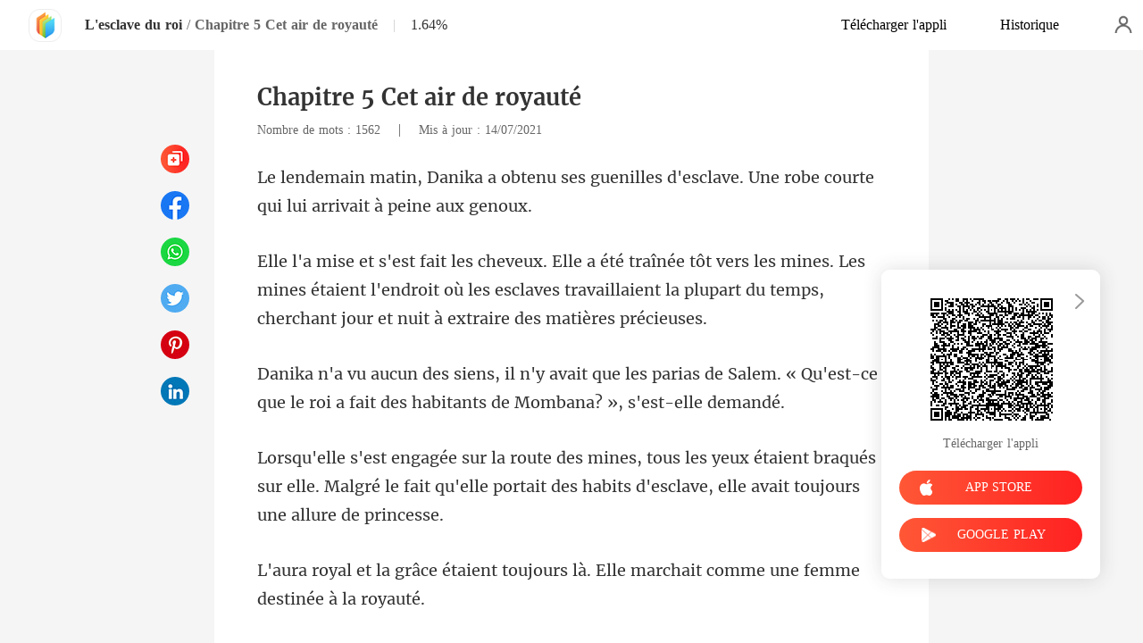

--- FILE ---
content_type: text/html; charset=utf-8
request_url: https://www.kifflire.com/readBook/1851410/109165/Lesclave-du-roi
body_size: 49025
content:
<!doctype html>
<html data-n-head-ssr lang="fr" dir="ltr" data-n-head="%7B%22lang%22:%7B%22ssr%22:%22fr%22%7D,%22dir%22:%7B%22ssr%22:%22ltr%22%7D%7D">
<head prefix="og: http://ogp.me/ns# fb: http://ogp.me/ns/fb#" data-n-head="%7B%22prefix%22:%7B%22ssr%22:%22og:%20http://ogp.me/ns#%20fb:%20http://ogp.me/ns/fb#%22%7D%7D">
    <meta http-equiv="Expires" content="0"/>
    <meta http-equiv="Pragma" content="no-cache"/>
    <meta http-equiv="Cache-control" content="no-cache"/>
    <meta http-equiv="Cache" content="no-cache"/>
    <meta  charset="utf-8"/><meta  name="viewport" content="width=device-width, initial-scale=1.0, maximum-scale=1.0, minimum-scale=1.0, user-scalable=no"/><meta  name="keywords" content=""/><meta  name="description" content="Lisez en ligne le L&#x27;esclave du roi Chapitre 5 Cet air de royauté de Kiss Leilani. sur Kifflire, raconte une histoire sur Lucien et Danika : Il était une fois, il y avait deux royaumes qui vivaient en paix. Le royaume de Salem et celui de Mombana...

Jusqu&#x27;au jour où le roi de Mombana est décédé"/><meta  property="og:locale" content="fr_FR"/><meta  property="og:type" content="book"/><meta  property="og:title" content="L&#x27;esclave du roi Chapitre 5 Cet air de royauté - Kiss Leilani. - Lucien et Danika - Kifflire"/><meta  property="og:description" content="Lisez en ligne le L&#x27;esclave du roi Chapitre 5 Cet air de royauté de Kiss Leilani. sur Kifflire, raconte une histoire sur Lucien et Danika : Il était une fois, il y avait deux royaumes qui vivaient en paix. Le royaume de Salem et celui de Mombana...

Jusqu&#x27;au jour où le roi de Mombana est décédé"/><meta  property="og:url" content="https://www.kifflire.com/readBook/1851410/109165/Lesclave-du-roi"/><meta  property="og:site_name" content="https://www.kifflire.com"/><meta  property="og:image" content="https://cos-frres.cdreader.com/site-410(new)/0/1851/coverbigger.jpg?v=4d3d2df8eb659558aca9355fc86b989c"/><meta  property="og:image:alt" content="L&#x27;esclave du roi"/><meta  property="og:book:author" content="Kiss Leilani."/><meta  property="og:book:release_date" content="2021-07-14T15:46:35+00:00"/><title>L&#x27;esclave du roi Chapitre 5 Cet air de royauté - Kiss Leilani. - Lucien et Danika - Kifflire</title><link  rel="icon" type="image/x-icon" href="/favicon.ico"><link  rel="canonical" href="https://www.kifflire.com/readBook/1851410/109165/Lesclave-du-roi"><link  rel="alternate" href="https://m.kifflire.com/readBook/1851410/109165/Lesclave-du-roi" media="only screen and(max-width:640px)"><script  data-hid="gtm-script">if(!window._gtm_init){window._gtm_init=1;(function(w,n,d,m,e,p){w[d]=(w[d]==1||n[d]=='yes'||n[d]==1||n[m]==1||(w[e]&&w[e][p]&&w[e][p]()))?1:0})(window,navigator,'doNotTrack','msDoNotTrack','external','msTrackingProtectionEnabled');(function(w,d,s,l,x,y){w[x]={};w._gtm_inject=function(i){if(w.doNotTrack||w[x][i])return;w[x][i]=1;w[l]=w[l]||[];w[l].push({'gtm.start':new Date().getTime(),event:'gtm.js'});var f=d.getElementsByTagName(s)[0],j=d.createElement(s);j.async=true;j.src='https://www.googletagmanager.com/gtm.js?id='+i;f.parentNode.insertBefore(j,f);}})(window,document,'script','dataLayer','_gtm_ids','_gtm_inject')}</script><script  data-hid="google-tag-manager">!function(e,t,a,n,g){e[n]=e[n]||[],e[n].push({"gtm.start":(new Date).getTime(),event:"gtm.js"});var m=t.getElementsByTagName(a)[0],r=t.createElement(a);r.async=!0,r.src="https://www.googletagmanager.com/gtm.js?id=GTM-N5NTPC4",m.parentNode.insertBefore(r,m)}(window,document,"script","dataLayer")</script><script  data-hid="google-tag-manager-ldjson" type="application/ld+json">{"@context":"https://schema.org","@type":"WebSite","url":"https://www.kifflire.com","potentialAction":[{"@type":"SearchAction","target":"https://www.kifflire.com/searchHistory?keyword={search_term_string}","query-input":"required name=search_term_string"}]}</script><script  data-hid="google-tag-appinfo-ldjson" type="application/ld+json">{"@context":"https://schema.org","@type":"SoftwareApplication","name":"Kifflire","applicationCategory":"EntertainmentApplication","aggregateRating":{"@type":"AggregateRating","ratingValue":4.1,"ratingCount":17966},"offers":{"@type":"Offer","price":0}}</script><script  data-hid="ldjson-chapter-breadcrumb-schema" type="application/ld+json">{"@context":"https://schema.org","@type":"BreadcrumbList","itemListElement":[{"@type":"ListItem","position":1,"name":"Accueil","item":"https://www.kifflire.com"},{"@type":"ListItem","position":2,"name":"Romance","item":"https://www.kifflire.com/Books/Femme/Romance"},{"@type":"ListItem","position":3,"name":"L'esclave du roi","item":"https://www.kifflire.com/bookDetail/1851410/Romance/Lesclave-du-roi"},{"@type":"ListItem","position":4,"name":"Chapitre 5 Cet air de royauté","item":"https://www.kifflire.com/readBook/1851410/109165/Lesclave-du-roi"}]}</script><script  data-hid="ldjson-chapter-schema" type="application/ld+json">{"@context":"https://schema.org","@type":["Article","Chapter"],"@id":"https://www.kifflire.com/readBook/1851410/109165/Lesclave-du-roi","name":"Chapitre 5 Cet air de royauté","headline":"Chapitre 5 Cet air de royauté","pageStart":5,"pageEnd":5,"datePublished":"2021-07-14T00:43:00","inLanguage":"fr","author":{"@type":"Person","name":"Kiss Leilani."},"url":"https://www.kifflire.com/readBook/1851410/109165/Lesclave-du-roi","isPartOf":{"@id":"https://www.kifflire.com/bookDetail/1851410/Romance/Lesclave-du-roi","@type":"Book","author":{"@type":"Person","name":"Kiss Leilani."},"name":"L'esclave du roi","publisher":{"@type":"Organization","name":"Kifflire","url":"https://www.kifflire.com"}}}</script><link rel="preload" href="/_cd/e901ef7.js" as="script"><link rel="preload" href="/_cd/6ae13ae.js" as="script"><link rel="preload" href="/_cd/css/d4d0a47.css" as="style"><link rel="preload" href="/_cd/495d969.js" as="script"><link rel="preload" href="/_cd/css/90cf23b.css" as="style"><link rel="preload" href="/_cd/f5e3704.js" as="script"><link rel="preload" href="/_cd/css/81a8590.css" as="style"><link rel="preload" href="/_cd/c56d02e.js" as="script"><link rel="preload" href="/_cd/dd4f731.js" as="script"><link rel="stylesheet" href="/_cd/css/d4d0a47.css"><link rel="stylesheet" href="/_cd/css/90cf23b.css"><link rel="stylesheet" href="/_cd/css/81a8590.css">
    <meta name="p:domain_verify" content="24323b0e8d340a5c250f0c29f8506daf"/>
    <script>var g_environment={ASPNETCORE_ENVIRONMENT:"pro",langenv:"fr"};!function(o){var e;if("function"==typeof define&&define.amd&&(define(o),e=!0),"object"==typeof exports&&(module.exports=o(),e=!0),!e){var i=window.Cookies,n=window.Cookies=o();n.noConflict=function(){return window.Cookies=i,n}}}((function(){function o(){for(var o=0,e={};o<arguments.length;o++){var i=arguments[o];for(var n in i)e[n]=i[n]}return e}function e(o){return o.replace(/(%[0-9A-Z]{2})+/g,decodeURIComponent)}return function i(n){function t(){}function c(e,i,c){if("undefined"!=typeof document){"number"==typeof(c=o({path:"/"},t.defaults,c)).expires&&(c.expires=new Date(1*new Date+864e5*c.expires)),c.expires=c.expires?c.expires.toUTCString():"";try{var r=JSON.stringify(i);/^[\{\[]/.test(r)&&(i=r)}catch(o){}i=n.write?n.write(i,e):encodeURIComponent(String(i)).replace(/%(23|24|26|2B|3A|3C|3E|3D|2F|3F|40|5B|5D|5E|60|7B|7D|7C)/g,decodeURIComponent),e=encodeURIComponent(String(e)).replace(/%(23|24|26|2B|5E|60|7C)/g,decodeURIComponent).replace(/[\(\)]/g,escape);var a="";for(var s in c)c[s]&&(a+="; "+s,!0!==c[s]&&(a+="="+c[s].split(";")[0]));return document.cookie=e+"="+i+a}}function r(o,i){if("undefined"!=typeof document){for(var t={},c=document.cookie?document.cookie.split("; "):[],r=0;r<c.length;r++){var a=c[r].split("="),s=a.slice(1).join("=");i||'"'!==s.charAt(0)||(s=s.slice(1,-1));try{var d=e(a[0]);if(s=(n.read||n)(s,d)||e(s),i)try{s=JSON.parse(s)}catch(o){}if(t[d]=s,o===d)break}catch(o){}}return o?t[o]:t}}return t.set=c,t.get=function(o){return r(o,!1)},t.getJSON=function(o){return r(o,!0)},t.remove=function(e,i){c(e,"",o(i,{expires:-1}))},t.defaults={},t.withConverter=i,t}((function(){}))})),Cookies.set("env",g_environment.ASPNETCORE_ENVIRONMENT),Cookies.set("lang",g_environment.langenv);var LANG=g_environment.langenv,ENV=g_environment.ASPNETCORE_ENVIRONMENT,ua="",ipad="",isIphone="",isAndroid="",isMobile="",hostList={ft:{pc:"www.cdreader.com",h5:"mob.cdreader.com"},en:{pc:"www.moboreader.com",h5:"m.moboreader.com"},sp:{pc:"www.manobook.com",h5:"m.manobook.com"},pt:{pc:"www.lera.mobi",h5:"m.lera.mobi"},fr:{pc:"www.kifflire.com",h5:"m.kifflire.com"},ru:{pc:"www.litradnovie.com",h5:"m.litradnovie.com"},jp:{pc:"www.soukainovel.com",h5:"m.soukainovel.com"},id:{pc:"www.bakisah.com",h5:"m.bakisah.com"},th:{pc:"www.meghabook.com",h5:"m.meghabook.com"}},FIRST_ZONE=["cdreader.com","moboreader.com","manobook.com","lera.mobi","kifflire.com","litradnovie.com","soukainovel.com","bakisah.com","meghabook.com"];try{if(isIphone=!(ipad=(ua=navigator.userAgent).match(/(iPad).*OS\s([\d_]+)/))&&ua.match(/(iPhone\sOS)\s([\d_]+)/),isAndroid=ua.match(/(Android)\s+([\d.]+)/),isMobile=isIphone||isAndroid,"micromessenger"==window.navigator.userAgent.toLowerCase().match(/MicroMessenger/i)){let o={win:!1,mac:!1},e=navigator.platform;o.win=0==e.indexOf("Win"),o.mac=0==e.indexOf("Mac"),isMobile=!(o.win||o.mac)}if(console.log("window.location.host",isMobile,isMobile?hostList[LANG].h5:hostList[LANG].pc,window.location.host),FIRST_ZONE.includes(window.location.host)){const o=isMobile?hostList[LANG].h5:hostList[LANG].pc,e=window.location.href.replace(window.location.host,o);window.location.href=e}if(isMobile&&-1===window.location.href.indexOf("client_proid")){let o=window.location.href,e=!1;(ENV.includes("dev")||ENV.includes("test")||ENV.includes("stage"))&&(window.location.href.includes("officialwebsitec1pc")&&(e=!0),o=window.location.href.replace("officialwebsitec1pc","officialwebsitec1mobile")),"pro"===ENV&&(window.location.href.includes(hostList[LANG].pc)&&(e=!0),o=window.location.href.replace(hostList[LANG].pc,hostList[LANG].h5)),-1===window.location.host.indexOf("192.168")&&e?window.location.href=o:console.log("url",o)}}catch(o){}var htmlDom=document.getElementsByTagName("html")[0];htmlDom.style.fontSize="100px",document.addEventListener("gesturestart",(function(o){o.preventDefault()}))</script>
</head>
<body >
<noscript  data-hid="gtm-noscript" data-pbody="true"></noscript><div data-server-rendered="true" id="__cd"><div class="loading-page" style="display:none;" data-v-73dd17ae><canvas id="canvas" data-v-73dd17ae></canvas></div><div id="__layout"><div oncopy="return false;" class="index read-container" data-v-19551836><div class="header" data-v-19551836><div class="header-box flex-ac-js" data-v-19551836><div class="left-box flex-ac" data-v-19551836><a href="/" target="_self" class="flex-ac-jc nuxt-link-active" data-v-19551836><img alt="img" src="/_cd/img/logo.5984071.png" class="logoImg" data-v-19551836></a> <a target="_blank" href="/bookDetail/1851410/Romance/Lesclave-du-roi" class="bookName underline ellipsis" data-v-19551836>L'esclave du roi</a> <span data-v-19551836> / </span> <span class="bookChapter ellipsis" data-v-19551836>Chapitre 5 Cet air de royauté</span> <span class="bookPercent-line" data-v-19551836>|</span> <span class="bookPercent" data-v-19551836>1.64%</span></div> <div class="right-box flex-ac" data-v-19551836><div class="header-item ellipsis" data-v-19551836>Télécharger l'appli</div> <div class="header-item ellipsis" data-v-19551836>
          Historique
        </div> <div class="user-box" data-v-19551836></div></div></div></div> <div style="height: 0.56rem" data-v-19551836></div> <!----> <div class="chapter" data-v-19551836><!----> <style data-v-19551836>
      p.JuVJr::before{content: attr(aeRa8)} p.JuVJr::after{content: attr(hNqPR)} p.v1nOo::before{content: attr(dcrmh)} p.v1nOo::after{content: attr(rcXnV)} p.IHXfE::before{content: attr(YSFQ2)} p.IHXfE::after{content: attr(PnMVS)} p.Nwb7E::before{content: attr(bLSGV)} p.Nwb7E::after{content: attr(xBdhx)} p.jW2Cc::before{content: attr(SQjZQ)} p.jW2Cc::after{content: attr(GV743)} p.c4J8q::before{content: attr(usw5c)} p.c4J8q::after{content: attr(dc3rG)} p.Csehe::before{content: attr(vw3SY)} p.Csehe::after{content: attr(dNIrH)} p.NsKIf::before{content: attr(HCbJc)} p.NsKIf::after{content: attr(rNhWC)} p.MPs8p::before{content: attr(Bv5LM)} p.MPs8p::after{content: attr(G7Kyv)} p.GOcgH::before{content: attr(sIh59)} p.GOcgH::after{content: attr(ffpCz)} p.JOVJB::before{content: attr(UId7T)} p.JOVJB::after{content: attr(NLfe6)} p.BcbGm::before{content: attr(j3bzv)} p.BcbGm::after{content: attr(NV6gW)} p.n2YIc::before{content: attr(Z4CAE)} p.n2YIc::after{content: attr(FaGWz)} p.TcfsJ::before{content: attr(gFnf1)} p.TcfsJ::after{content: attr(KFOk8)} p.xBEws::before{content: attr(TNYnZ)} p.xBEws::after{content: attr(GNJro)} p.OaGsi::before{content: attr(Ej09P)} p.OaGsi::after{content: attr(bGDpr)} p.sIFmr::before{content: attr(l71IL)} p.sIFmr::after{content: attr(gwzXu)} p.K3UQ7::before{content: attr(iyCjs)} p.K3UQ7::after{content: attr(dvg93)} p.LTuEb::before{content: attr(vEeM5)} p.LTuEb::after{content: attr(PlW53)} p.t8kNb::before{content: attr(Ooceb)} p.t8kNb::after{content: attr(wyl6x)} p.I96sd::before{content: attr(kB6wY)} p.I96sd::after{content: attr(mmMMc)} p.bAk2U::before{content: attr(u3ZlG)} p.bAk2U::after{content: attr(w99GJ)} p.GiCR9::before{content: attr(URqtw)} p.GiCR9::after{content: attr(xWvKB)} p.BVnNU::before{content: attr(Yr3Ms)} p.BVnNU::after{content: attr(DxJdK)} p.wR8DL::before{content: attr(L2YOc)} p.wR8DL::after{content: attr(KnCo6)} p.ZdadZ::before{content: attr(UCSRy)} p.ZdadZ::after{content: attr(XBmSq)} p.t6dVE::before{content: attr(m1j3G)} p.t6dVE::after{content: attr(w9gfI)} p.tKnnq::before{content: attr(fP6VV)} p.tKnnq::after{content: attr(ggS1E)} p.rT0rL::before{content: attr(gBwov)} p.rT0rL::after{content: attr(D9t5i)} p.TB18z::before{content: attr(qS08Z)} p.TB18z::after{content: attr(ZTrRR)} p.ZiexJ::before{content: attr(IgreN)} p.ZiexJ::after{content: attr(iDBgQ)} p.LMIMQ::before{content: attr(mC6gD)} p.LMIMQ::after{content: attr(rNsMa)} p.NtEzd::before{content: attr(skg7Z)} p.NtEzd::after{content: attr(t87Xv)} p.cwWad::before{content: attr(C5vHj)} p.cwWad::after{content: attr(TjyE2)} p.q6EWN::before{content: attr(zD0nm)} p.q6EWN::after{content: attr(rmZbp)} p.MT5Fw::before{content: attr(vRdVe)} p.MT5Fw::after{content: attr(KamMP)} p.ug2jh::before{content: attr(rZJrr)} p.ug2jh::after{content: attr(qs2A5)} p.VM2xn::before{content: attr(kzlmF)} p.VM2xn::after{content: attr(hckch)} p.dNHzj::before{content: attr(xgPBb)} p.dNHzj::after{content: attr(uWgSP)} p.udWQT::before{content: attr(bZNa7)} p.udWQT::after{content: attr(gYWxF)} p.yXDzF::before{content: attr(BXvQv)} p.yXDzF::after{content: attr(MW6do)} p.d1oSA::before{content: attr(qmX65)} p.d1oSA::after{content: attr(nXlzN)} p.GDnKu::before{content: attr(onfeV)} p.GDnKu::after{content: attr(HHBu6)} p.HDJRL::before{content: attr(mAXJb)} p.HDJRL::after{content: attr(PSFzt)} p.fJ2MI::before{content: attr(WFyuu)} p.fJ2MI::after{content: attr(OsPp9)} p.evAp3::before{content: attr(cpyNW)} p.evAp3::after{content: attr(nZ1N8)} p.BWmhi::before{content: attr(N6rzD)} p.BWmhi::after{content: attr(hRZH2)} p.oB7b0::before{content: attr(ut3Wr)} p.oB7b0::after{content: attr(aXpSX)} p.BCkwE::before{content: attr(Bsy10)} p.BCkwE::after{content: attr(jkVd3)} p.SOguD::before{content: attr(MfOmj)} p.SOguD::after{content: attr(Ck2yc)} p.XS73H::before{content: attr(EM00Q)} p.XS73H::after{content: attr(i3XMl)} p.Rl8b5::before{content: attr(afCjv)} p.Rl8b5::after{content: attr(gP5v4)} p.BkwAT::before{content: attr(maT3W)} p.BkwAT::after{content: attr(Tsdu1)} p.ydZjD::before{content: attr(vMl2o)} p.ydZjD::after{content: attr(G1BJm)} p.FQBtk::before{content: attr(bWshn)} p.FQBtk::after{content: attr(rEsap)} p.BgsIU::before{content: attr(EQFxh)} p.BgsIU::after{content: attr(H9zr0)} p.OUODc::before{content: attr(fXCaP)} p.OUODc::after{content: attr(OxjQo)} p.zEG56::before{content: attr(asesn)} p.zEG56::after{content: attr(HZjIM)} p.OXlaW::before{content: attr(kSpkd)} p.OXlaW::after{content: attr(mWo6B)} p.QmPzy::before{content: attr(GNiuG)} p.QmPzy::after{content: attr(iTXdt)} p.Tq4VX::before{content: attr(kAK7o)} p.Tq4VX::after{content: attr(JQVcW)} p.SXlPQ::before{content: attr(VPmpJ)} p.SXlPQ::after{content: attr(EfRxg)} p.Lk38e::before{content: attr(Mf9Nu)} p.Lk38e::after{content: attr(SpHqb)} p.mmaj7::before{content: attr(StsNT)} p.mmaj7::after{content: attr(EUxr9)} p.Stq0e::before{content: attr(e92U0)} p.Stq0e::after{content: attr(RYkoA)} p.g0q4W::before{content: attr(GsEyF)} p.g0q4W::after{content: attr(cHYMp)} p.kQR7B::before{content: attr(goeO0)} p.kQR7B::after{content: attr(vIUiD)} p.eWdef::before{content: attr(Q96hN)} p.eWdef::after{content: attr(vq6Ub)} 
    </style> <div class="chapter-msg" data-v-19551836><h2 class="chapter-name" data-v-19551836>Chapitre 5 Cet air de royauté</h2> <div data-v-19551836><span class="chapter-word" data-v-19551836>Nombre de mots : 1562 </span>
           |   
        <span class="chapter-time" data-v-19551836>Mis à jour : 14/07/2021</span></div> <div class="chapter-content" data-v-19551836><div data-v-19551836><p hNqPR=" qui lui arrivait à peine aux genoux. " aeRa8="Le lendemain matin, Danika a obtenu se" class="p_sj JuVJr">s guenilles d'esclave. Une robe courte</p><p lS64g="" VdSwi="" class="p_sj cVJDC"></p><p dcrmh="Elle l'a mise et s'est fait les cheveux. Elle a été traînée tôt vers les" rcXnV="part du temps, cherchant jour et nuit à extraire des matières précieuses. " class="p_sj v1nOo"> mines. Les mines étaient l'endroit où les esclaves travaillaient la plu</p><p Iqrbu="" q0hZS="" class="p_sj d1bh3"></p><p PnMVS=" des habitants de Mombana? », s'est-elle demandé. " YSFQ2="Danika n'a vu aucun des siens, il n'y avait que l" class="p_sj IHXfE">es parias de Salem. « Qu'est-ce que le roi a fait</p><p jxQ8X="" CjoX3="" class="p_sj Quhlf"></p><p xBdhx=" habits d'esclave, elle avait toujours une allure de princesse. " bLSGV="Lorsqu'elle s'est engagée sur la route des mines, tous les yeu" class="p_sj Nwb7E">x étaient braqués sur elle. Malgré le fait qu'elle portait des</p><p LJPU3="" sbe8f="" class="p_sj qU6tI"></p><p SQjZQ="L'aura royal et la grâce étaient " GV743="une femme destinée à la royauté. " class="p_sj jW2Cc">toujours là. Elle marchait comme </p><p RSqpc="" g02GH="" class="p_sj z3aqL"></p><p usw5c="C'était naturel. La royauté coule dan" dc3rG="même alors qu'il était encore esclave. " class="p_sj c4J8q">s ses veines... Comme le cas du roi, </p><p EfjwB="" k8jrJ="" class="p_sj DV2hG"></p><p vw3SY="Si elle ne portaient pas ces vêtements, les esclaves se seraient inclinés deva" dNIrH="s ces vêtements d'esclave, ils la détestent parce qu'ils se sentent intimidés. " class="p_sj Csehe">nt elle, telle une dame issue d'une famille privilégiée. Mais en la voyant dan</p><p VbVfI="" i9oVA="" class="p_sj OYPqC"></p><p HCbJc="Ils la détestent déjà sans" rNhWC="efois la princesse Danika. " class="p_sj NsKIf"> savoir qu'elle était autr</p><p G0eQ5="" RT6OT="" class="p_sj mJifN"></p><p Bv5LM="Quand elle est arrivée aux mines, les esclaves on" G7Kyv="surtout le commandant d'esclaves appelé Karandy. " class="p_sj MPs8p">t su qui elle était et la traitaient très mal... </p><p mwCHw="" G4Rkq="" class="p_sj h0aQL"></p><p ffpCz="ous creuser un nouveau tunnel pour l'exploitation minière, n'est-ce pas !? »" sIh59="« Elle va creuser le nouveau tunnel toute seule! » Karandy s'est adressé aux" class="p_sj GOcgH"> esclaves. Il lui a lancé un sourire narquois rempli de dégoût : « Tu peux n</p><p UDz3j="" UlvAJ="" class="p_sj JLKCt"></p><p UId7T="Tout le monde s'est moqu" NLfe6="s la traitaient de pute. " class="p_sj JOVJB">é d'elle. Certains homme</p><p nouSM="" PRpVh="" class="p_sj aVpND"></p><p NV6gW="cet endroit. Elle doit survivre. " j3bzv="Elle serrait les poings et se rap" class="p_sj BcbGm">pelait qu'elle devait survivre à </p><p xNnsc="" GYviz="" class="p_sj akob9"></p><p Z4CAE="« Oui. Je peux.» Elle s'était déjà éch" FaGWz="our regarder les esclaves travailler. " class="p_sj n2YIc">appée de sa chambre une ou deux fois p</p><p jqiMK="" zoYdb="" class="p_sj AncrR"></p><p gFnf1="Son père l'a également forcée à assister à des séances " KFOk8="plus dure afin qu'elle puisse un jour régner elle aussi. " class="p_sj TcfsJ">de torture, car c'était pour lui un moyen de la rendre </p><p R0bAv="" hnhfn="" class="p_sj uFP44"></p><p GNJro="ture, y compris... " TNYnZ="Elle a vu plusieu" class="p_sj xBEws">rs séances de tor</p><p zEDin="" uRWB5="" class="p_sj oOoWO"></p><p bGDpr=" sur sa joue, l'obligeant à ouvrir les yeux. " Ej09P="Elle a fermé les yeux pour faire partir le so" class="p_sj OaGsi">uvenir. Soudain, une violente gifle a atterri</p><p GrPQE="" tnrI2="" class="p_sj AZmxB"></p><p gwzXu="était si intense qu'elle s'est mise à pleurer. " l71IL="La douleur s'est propagée dans tout son corps" class="p_sj sIFmr">, Karandy lui a tiré les cheveux, la douleur </p><p uvbf7="" fl4F8="" class="p_sj sWHwC"></p><p iyCjs="« Tu me réponds correctement la prochaine fois ou tu risques de ne " dvg93="il dit alors qu'il avait toujours sa main sur les cheveux de Danika. " class="p_sj K3UQ7">pas aimer ce que je vais te faire. Ai-je été assez clair !? », a-t-</p><p AAQTn="" d0gyr="" class="p_sj XtFRW"></p><p vEeM5="« Oui.... Monsieur. » Des larmes se formaient mais elle " PlW53="pas leur donner ce plaisir de la voir pleurer devant eux. " class="p_sj LTuEb">faisait de son mieux afin de les retenir. Elle n'allait </p><p a1KWM="" GSVw5="" class="p_sj QdytM"></p><p Ooceb="Les yeux du commandant ne quittaient pas " wyl6x="voitise, elle en avait froid dans le dos. " class="p_sj t8kNb">les seins d'Danika. Il l'a fixée avec con</p><p j3xpt="" GhgGo="" class="p_sj uRwRZ"></p><p kB6wY="« Bien... » Il a fait un effort pour" mmMMc="enant, mets-toi au travail, putain! »" class="p_sj I96sd"> la regarder dans les yeux : « Maint</p><p XN5GT="" QLPp7="" class="p_sj vL7HW"></p><p w99GJ="----------------------" u3ZlG="----------------------" class="p_sj bAk2U">----------------------</p><p f3ALm="" iZFUO="" class="p_sj P5m15"></p><p URqtw="Deux heures plus tard, elle avait très mal " xWvKB=". Karandy a interdit aux autres de l'aider. " class="p_sj GiCR9">aux bras à cause du tunnel qu'elle creusait</p><p i3ijs="" TIqf8="" class="p_sj U8hVf"></p><p DxJdK="à vingt personnes, elle le faisait seule, c'était trop pour elle. " Yr3Ms="Ils devraient travailler sur toutes les anciennes mines et la lai" class="p_sj BVnNU">sser seule sur celle-là. Un travail qui était d'habitude réservé </p><p TrUiV="" MGQHK="" class="p_sj O6kiQ"></p><p L2YOc="Alors qu'elle martelait le sol qui était aussi dur " KnCo6="ses yeux. Sa femme de chambre, Sally, lui manquait. " class="p_sj wR8DL">que la pierre, les larmes montaient à nouveau dans </p><p xcEdQ="" VYeBZ="" class="p_sj Sp9Wc"></p><p XBmSq="ally quand celle-ci n'avait que dix ans, et elle en avait douze. " UCSRy="Sa Sally. L'esclave qui travaillait pour elle depuis qu'elle éta" class="p_sj ZdadZ">it toute petite. Elle était tombée sur la séance de torture de S</p><p ywm69="" PvZWx="" class="p_sj eYlGH"></p><p w9gfI="'a jamais écouté la mère de Danika, quand elle était encore vivante. " m1j3G="Elle avait supplié son père qu'elle voulait Sally comme femme de cha" class="p_sj t6dVE">mbre, mais son père a refusé. Son père ne l'écoutait jamais. Et il n</p><p cf7PB="" KI4wV="" class="p_sj jykWQ"></p><p ggS1E=" proche d'elle. Elles étaient aussi proches qu'une princesse et sa femme de chambre pouvaient l'être. " fP6VV="Il a fallu attendre plusieurs mois avant que son père n'accède enfin à sa demande lorsqu'il a vu qu'e" class="p_sj tKnnq">lle avait vraiment besoin d'une femme de chambre. Sally est la seule personne qui était véritablement</p><p W8tvK="" gNjoa="" class="p_sj b4jzl"></p><p gBwov="« Comment ça se passe ici? » Kara" D9t5i="unnel en grognant derrière elle. " class="p_sj rT0rL">ndy est entré à nouveau dans le t</p><p BLNHw="" Zfj7v="" class="p_sj Jr5i8"></p><p qS08Z="« Je travaille... Mon" ZTrRR="du d'une voix rauque. " class="p_sj TB18z">sieur. » Elle a répon</p><p y2am6="" BFNOK="" class="p_sj qYOFq"></p><p iDBgQ=" n'es qu'une imbécile incompétente! »" IgreN="« C'est tout ce que tu as fait en d" class="p_sj ZiexJ">eux heures? », a-t-il jacassé. « Tu</p><p vKRZg="" T8KPL="" class="p_sj mQW7S"></p><p mC6gD="Il a regardé tout son travail acharné et l'a insultée. Dan" rNsMa=" a continué à creuser même si ses muscles étaient fatigués. " class="p_sj LMIMQ">ika, comme une esclave soumise, a gardé la tête baissée et</p><p qVVcN="" l9VkP="" class="p_sj NJnMu"></p><p skg7Z="Elle a senti chaleur derrière elle juste avant que le corps de Karandy ne se press" t87Xv="s ses cheveux à un côté de son épaule, faisant découvrir l'autre côté de son cou. " class="p_sj NtEzd">e contre le sien. Elle pouvait sentir son souffle sur son oreille, il a ramené tou</p><p vneMh="" VEO0O="" class="p_sj g1JJ3"></p><p C5vHj="« Es-tu fatiguée de travailler comme une esclave, pri" TjyE2="r sa façon de respirer quand il lui a caressé le cou. " class="p_sj cwWad">ncesse? » On pouvait sentir qu'il brûlait de désir pa</p><p vMo5N="" Gajdo="" class="p_sj wH1Yq"></p><p rmZbp="nquille... s'il vous plaît. »" zD0nm="Le corps de Danika s'est im" class="p_sj q6EWN">mobilisé. « Laissez-moi tra</p><p zfblc="" Um4nq="" class="p_sj mRz10"></p><p vRdVe="Les mains de Karandy se sont posées sur ses seins et" KamMP="n'as pas à me dire ce que je dois faire, princesse. »" class="p_sj MT5Fw"> il l'a serrée à travers ses vêtements légers. « Tu </p><p FnQvl="" AqMTI="" class="p_sj yG4WA"></p><p rZJrr="Danika ne peut pas crier ou réagir mal parce que cel" qs2A5="s et les a pincés tellement fort qu'elle a sursauté. " class="p_sj ug2jh">a ne fera qu'empirer les choses. Il a tenu ses téton</p><p mgbju="" jCzHt="" class="p_sj FVmoi"></p><p kzlmF="Il a gloussé, elle gé" hckch="ui faisaient très mal. " class="p_sj VM2xn">missait, ses tétons l</p><p Jt2Mi="" oQ9S9="" class="p_sj Fv0Ba"></p><p uWgSP="à faire c'est de me donner ton corps quand j'en ai envie. »" xgPBb="« Je peux te faciliter la vie ici dans les mines ... » Il" class="p_sj dNHzj"> a effleuré ses fesses de sa trique. « Tout ce que tu as </p><p pMou6="" gy18K="" class="p_sj HbvEY"></p><p gYWxF=". » Elle a fait de son mieux pour cacher son dégoût. " bZNa7="« Je suis l'esclave du roi. Vous et moi savons, je ne" class="p_sj udWQT"> peux que... servir ceux qui ont l'approbation du roi</p><p kZenS="" LV75U="" class="p_sj VR70k"></p><p MW6do="n'a pas besoin d'être au courant. »" BXvQv="Il a continué à se frotter contre e" class="p_sj yXDzF">lle, gémissant à tout-va. « Le roi </p><p ZW59c="" aUJQl="" class="p_sj Htxq8"></p><p nXlzN=" Elle s'est mordu fortement les lèvres. " qmX65="Ses seins ont commencé a lui faire très" class="p_sj d1oSA"> mal, des larmes coulaient de ses yeux.</p><p KE9ww="" n9191="" class="p_sj BY3oI"></p><p HHBu6="ski venait de l'extérieur. " onfeV="« Où se trouve l'esclave " class="p_sj GDnKu">du roi !? » La voix de Ba</p><p G3c0T="" ttOps="" class="p_sj AGxE3"></p><p PSFzt="e s'il a touché du feu. Il s'est éloigné d'elle. " mAXJb="Danika a fait un ouf de soulagement alors que K" class="p_sj HDJRL">arandy a arrêté soudainement de la toucher comm</p><p RQDQB="" NJgH2="" class="p_sj qE5nY"></p><p WFyuu="« Pense bien à mon offre, princesse. Ton séjour ici ne serait pas une partie de plaisir, " OsPp9="e de toute façon... Je vais te baiser dans tous les cas. » Il s'est retourné et est sorti. " class="p_sj fJ2MI">je m'en assurerai personnellement. D'ailleurs, il vaut mieux que tu y consentes, parce qu</p><p v0iSL="" N3jY7="" class="p_sj cHEzH"></p><p nZ1N8="e s'il prétendait lui en avoir donné. " cpyNW="Danika a essuyé ses larmes. Le monst" class="p_sj evAp3">re ne lui laissait pas le choix, mêm</p><p hRhec="" Xyukl="" class="p_sj etUzM"></p><p N6rzD="« Où est l'esclave du r" hRZH2="me a retenti de nouveau. " class="p_sj BWmhi">oi? » La voix de la fem</p><p l6IdI="" Ql1JO="" class="p_sj GwIFW"></p><p aXpSX=", a demandé Karandy. " ut3Wr="« Tu veux dire l'an" class="p_sj oB7b0">cienne princesse? »</p><p xUUg7="" F6JeP="" class="p_sj V76WA"></p><p jkVd3="i. »" Bsy10="« " class="p_sj BCkwE">Ou</p><p c3v3N="" lIqFx="" class="p_sj w2XMS"></p><p Ck2yc=" serait-ce que pour une seconde. " MfOmj="Danika a laissé tomber le marteau" class="p_sj SOguD">, soulagée de faire une pause, ne</p><p nY28Z="" isT1F="" class="p_sj waTQu"></p><p i3XMl="intérieur du tunnel. " EM00Q="« Je suis là! », s'es" class="p_sj XS73H">t-elle exclamée de l'</p><p G537a="" bcXXN="" class="p_sj Rs1gJ"></p><p afCjv="« Le roi te demande d'être dans se" gP5v4="endre! » L'ordre clair et concis. " class="p_sj Rl8b5">s appartements. Ne le fais pas att</p><p rZCdL="" UYaMq="" class="p_sj jeRkY"></p><p maT3W="Le soulagement qu'elle ressentait s'ést dissipé en un" Tsdu1="ait pas en train de laisser le marteau pour l'enclume. " class="p_sj BkwAT">e fraction de seconde. Elle se demandait si elle n'ét</p><p akj3f="" ktSzp="" class="p_sj iQRqF"></p><p vMl2o="-----------------------" G1BJm="-----------------------" class="p_sj ydZjD">-----------------------</p><p EiasZ="" oifXV="" class="p_sj RjWlO"></p><p rEsap=". Elle savait qu'il se rendait à la cour. " bWshn="Danika est entrée dans les appartements du" class="p_sj FQBtk"> roi, ce dernier était impeccablement vêtu</p><p gy7jO="" sh9Lj="" class="p_sj B37eb"></p><p EQFxh="« Vous avez demandé" H9zr0="e », a-t-elle dit. " class="p_sj BgsIU"> à me voir... Maîtr</p><p jHPj2="" KKnaH="" class="p_sj zsbuu"></p><p OxjQo=" a probablement vu la marque rouge de la gifle que Karandy lui a donnée. " fXCaP="Il l'a regardée avec un air mécontent en constatant l'état dans lequel el" class="p_sj OUODc">le était. Son regard s'est attardé sur sa joue et Danika signifiant qu'il</p><p Qfziv="" C3XhH="" class="p_sj nZQXn"></p><p asesn="Il s'est tourné ailleurs. « La" HZjIM="ux serviteurs, Chad y compris. " class="p_sj zEG56">issez-nous », a-t-il ordonné a</p><p mm7FX="" o79qF="" class="p_sj yC594"></p><p kSpkd="Ils se sont tou" mWo6B="e sont retirés. " class="p_sj OXlaW">s inclinés et s</p><p vZIk1="" JnKa5="" class="p_sj riWAz"></p><p iTXdt="Tu as cinq minutes. » Il lui a ordonné. " GNiuG="Il a recommencé à s'habiller. « Va te c" class="p_sj QmPzy">hanger, Danika. Nous allons à la cour. </p><p u0sV1="" H72hQ="" class="p_sj lcAME"></p><p JQVcW="it pas. Et l'esclave du Roi ne va à la cour que pour... " kAK7o="« A la cour....? » Danika a été saisie de terreur. Les e" class="p_sj Tq4VX">sclaves ne vont à la cour que quand quelque chose n'alla</p><p jeDjI="" iNCrT="" class="p_sj UFIaP"></p><p EfRxg="nfirmait ses craintes par ces mots. " VPmpJ="« C'est aujourd'hui que l'on te pré" class="p_sj SXlPQ">sente comme esclave du roi. » Il co</p><p PcVHT="" MlwTE="" class="p_sj G2UAQ"></p><p SpHqb="st allée de mal en pis. " Mf9Nu="Elle en était terribleme" class="p_sj Lk38e">nt abattue. La journée e</p><p JhqTw="" FuLh9="" class="p_sj YUmmq"></p><p StsNT="Elle voulait supplier désespérément qu'elle n" EUxr9="t qu'on l'épargne de cette « présentation ». " class="p_sj mmaj7">e voulait pas être « présentée ». Qu'elle veu</p><p grjYK="" P0zke="" class="p_sj eDP8o"></p><p RYkoA="t elle risquerait la punition. " e92U0="Mais elle sait que ce ne sera" class="p_sj Stq0e">it qu'une perte de temps... e</p><p k5c3N="" GHgl4="" class="p_sj Vz4Ie"></p><p cHYMp=" familles privilégiées dans tout le pays allaient venir? " GsEyF="Danika s'est précipitée dans sa chambre tandis qu'elle " class="p_sj g0q4W">pleurait à chaudes larmes. Elle se demandait combien de</p><p lsfJd="" PMMEI="" class="p_sj shQdi"></p><p vIUiD="« présentation »? " goeO0="Combien de rois v" class="p_sj kQR7B">iendront à cette </p><p eVZMX="" oUMJk="" class="p_sj zSFxh"></p><p Q96hN="Combien de rois auront de" vq6Ub="c elle aujourd'hui?. . . . " class="p_sj eWdef">s relations sexuelles ave</p><p iJff3="" fraMh="" class="p_sj lwqx3"></p></div></div> <!----> <!----> <!----> <div class="flex-ac-jc" style="margin-top: 0.5rem" data-v-19551836><a href="/readBook/1851410/109164/Lesclave-du-roi" class="chapter-btn active" data-v-19551836>
          Précédent
        </a> <div class="interval" data-v-19551836></div> <a href="/readBook/1851410/109166/Lesclave-du-roi" class="chapter-btn active-btn" data-v-19551836>
          Suivant
        </a></div> <div class="like-box" data-v-19551836><h2 class="like-title" data-v-19551836>Inspirés de vos vus</h2> <div class="like-items flex" data-v-19551836><div class="like-item" data-v-19551836><a href="/bookDetail/31447410/Romance/Rena%C3%AEtre-je-d%C3%A9truis-mon-empire" data-v-19551836><div class="lazy-image book-img imgHover" data-v-7919aefc data-v-19551836><img src="https://cos-frres.cdreader.com/site-410(new)/0/31447/coverbig.jpg?v=d76386403a2816fc5024524de2311d09" alt="Renaître, je détruis mon empire" class="real-image" data-v-7919aefc> <div data-v-7919aefc></div></div> <h3 class="i-title ellipsis--l2" data-v-19551836>Renaître, je détruis mon empire</h3></a> <a target="_blank" href="/author/Moon-42323696" class="i-classify" data-v-19551836>Moon</a></div><div class="like-item" data-v-19551836><a href="/bookDetail/23373410/Moderne/Les-regrets-de-mon-ex-mari" data-v-19551836><div class="lazy-image book-img imgHover" data-v-7919aefc data-v-19551836><img src="https://cos-frres.cdreader.com/site-410(new)/0/23373/coverbig.jpg?v=659920b359d9926316d920b409249917" alt="Les regrets de mon ex-mari" class="real-image" data-v-7919aefc> <div data-v-7919aefc></div></div> <h3 class="i-title ellipsis--l2" data-v-19551836>Les regrets de mon ex-mari</h3></a> <a target="_blank" href="/author/Fishaholic-42323696" class="i-classify" data-v-19551836>Fishaholic</a></div><div class="like-item" data-v-19551836><a href="/bookDetail/108410/Moderne/Ma-femme-est-dune-beaut%C3%A9-froide" data-v-19551836><div class="lazy-image book-img imgHover" data-v-7919aefc data-v-19551836><img src="https://cos-frres.cdreader.com/site-410(new)/0/108/coverbig.jpg?v=b33b4fa14bd7b47c7ef721c1a40fda16" alt="Ma femme est d'une beauté froide" class="real-image" data-v-7919aefc> <div data-v-7919aefc></div></div> <h3 class="i-title ellipsis--l2" data-v-19551836>Ma femme est d'une beauté froide</h3></a> <a target="_blank" href="/author/Z.-BABINEAUX-42323696" class="i-classify" data-v-19551836>Z. BABINEAUX</a></div><div class="like-item" data-v-19551836><a href="/bookDetail/101410/Milliardaire/Prise-au-pi%C3%A8ge-par-le-PDG" data-v-19551836><div class="lazy-image book-img imgHover" data-v-7919aefc data-v-19551836><img src="https://cos-frres.cdreader.com/site-410(new)/0/101/coverbig.jpg?v=0771cb96b2eccf9a7e95475157241c61" alt="Prise au piège par le PDG" class="real-image" data-v-7919aefc> <div data-v-7919aefc></div></div> <h3 class="i-title ellipsis--l2" data-v-19551836>Prise au piège par le PDG</h3></a> <a target="_blank" href="/author/LAURE-PARRIS-42323696" class="i-classify" data-v-19551836>LAURE PARRIS</a></div><div class="like-item" data-v-19551836><a href="/bookDetail/2199410/Moderne/Touch%C3%A9-au-c%C5%93ur" data-v-19551836><div class="lazy-image book-img imgHover" data-v-7919aefc data-v-19551836><img src="https://cos-frres.cdreader.com/site-410(new)/0/2199/coverbig.jpg?v=cde8c0ff99a64aa00fe7bef34d9cd443" alt="Touché au cœur" class="real-image" data-v-7919aefc> <div data-v-7919aefc></div></div> <h3 class="i-title ellipsis--l2" data-v-19551836>Touché au cœur</h3></a> <a target="_blank" href="/author/UsagiChan77-119764636" class="i-classify" data-v-19551836>UsagiChan77</a></div><div class="like-item" data-v-19551836><a href="/bookDetail/18358410/Moderne/Lamour-possessif-mon-mari-handicap%C3%A9" data-v-19551836><div class="lazy-image book-img imgHover" data-v-7919aefc data-v-19551836><img src="https://cos-frres.cdreader.com/site-410(new)/0/18358/coverbig.jpg?v=3bf03683717d216eb40a70b1a2b688a5" alt="L'amour possessif : mon mari handicapé" class="real-image" data-v-7919aefc> <div data-v-7919aefc></div></div> <h3 class="i-title ellipsis--l2" data-v-19551836>L'amour possessif : mon mari handicapé</h3></a> <a target="_blank" href="/author/Devocean-42323696" class="i-classify" data-v-19551836>Devocean</a></div></div></div></div></div> <div class="catalog" data-v-19551836><div class="catalogLoading flex-ac-jc" data-v-19551836><!----></div> <div class="catalog-header" data-v-19551836><img alt="img" src="[data-uri]" class="catalog-close" data-v-19551836> <h3 class="catalog-title" data-v-19551836>
        Table des matières
      </h3></div> <div class="catalog-list" data-v-19551836><a href="/readBook/1851410/108998/Lesclave-du-roi" class="catalog-item" data-v-19551836>
        Chapitre 1 La première visite de mon ravisseur
        <!----></a><a href="/readBook/1851410/109162/Lesclave-du-roi" class="catalog-item" data-v-19551836>
        Chapitre 2 Déshabille-toi
        <!----></a><a href="/readBook/1851410/109163/Lesclave-du-roi" class="catalog-item" data-v-19551836>
        Chapitre 3 Marquée
        <!----></a><a href="/readBook/1851410/109164/Lesclave-du-roi" class="catalog-item" data-v-19551836>
        Chapitre 4 Vetta
        <!----></a><a href="/readBook/1851410/109165/Lesclave-du-roi" class="catalog-item active" data-v-19551836>
        Chapitre 5 Cet air de royauté
        <!----></a><a href="/readBook/1851410/109166/Lesclave-du-roi" class="catalog-item" data-v-19551836>
        Chapitre 6 La servante et La princess
        <!----></a><a href="/readBook/1851410/109167/Lesclave-du-roi" class="catalog-item" data-v-19551836>
        Chapitre 7 La présentation de Danika
        <div class="lock-img" data-v-19551836></div></a><a href="/readBook/1851410/109168/Lesclave-du-roi" class="catalog-item" data-v-19551836>
        Chapitre 8 La colère de Vetta
        <div class="lock-img" data-v-19551836></div></a><a href="/readBook/1851410/109169/Lesclave-du-roi" class="catalog-item" data-v-19551836>
        Chapitre 9 La demande de Sally
        <div class="lock-img" data-v-19551836></div></a><a href="/readBook/1851410/109446/Lesclave-du-roi" class="catalog-item" data-v-19551836>
        Chapitre 10 Être l'esclave privilégiée du roi
        <div class="lock-img" data-v-19551836></div></a><a href="/readBook/1851410/109578/Lesclave-du-roi" class="catalog-item" data-v-19551836>
        Chapitre 11 Le cauchemar de Chad
        <div class="lock-img" data-v-19551836></div></a><a href="/readBook/1851410/109710/Lesclave-du-roi" class="catalog-item" data-v-19551836>
        Chapitre 12 Pour la première fois
        <div class="lock-img" data-v-19551836></div></a><a href="/readBook/1851410/109711/Lesclave-du-roi" class="catalog-item" data-v-19551836>
        Chapitre 13 La retrouvaille
        <div class="lock-img" data-v-19551836></div></a><a href="/readBook/1851410/109714/Lesclave-du-roi" class="catalog-item" data-v-19551836>
        Chapitre 14 Les démons du roi
        <div class="lock-img" data-v-19551836></div></a><a href="/readBook/1851410/109747/Lesclave-du-roi" class="catalog-item" data-v-19551836>
        Chapitre 15 A la bibliothèque
        <div class="lock-img" data-v-19551836></div></a><a href="/readBook/1851410/109768/Lesclave-du-roi" class="catalog-item" data-v-19551836>
        Chapitre 16 Apprendre à éprouver du plaisir
        <div class="lock-img" data-v-19551836></div></a><a href="/readBook/1851410/109774/Lesclave-du-roi" class="catalog-item" data-v-19551836>
        Chapitre 17 La récompense
        <div class="lock-img" data-v-19551836></div></a><a href="/readBook/1851410/109775/Lesclave-du-roi" class="catalog-item" data-v-19551836>
        Chapitre 18 La colère de Vetta
        <div class="lock-img" data-v-19551836></div></a><a href="/readBook/1851410/109783/Lesclave-du-roi" class="catalog-item" data-v-19551836>
        Chapitre 19 Une journée qui s'annonce si brillante
        <div class="lock-img" data-v-19551836></div></a><a href="/readBook/1851410/109784/Lesclave-du-roi" class="catalog-item" data-v-19551836>
        Chapitre 20 La séance de torture
        <div class="lock-img" data-v-19551836></div></a><a href="/readBook/1851410/109797/Lesclave-du-roi" class="catalog-item" data-v-19551836>
        Chapitre 21 Le secret de Sally
        <div class="lock-img" data-v-19551836></div></a><a href="/readBook/1851410/109836/Lesclave-du-roi" class="catalog-item" data-v-19551836>
        Chapitre 22 Être sauvée
        <div class="lock-img" data-v-19551836></div></a><a href="/readBook/1851410/109841/Lesclave-du-roi" class="catalog-item" data-v-19551836>
        Chapitre 23 Vetta est punie
        <div class="lock-img" data-v-19551836></div></a><a href="/readBook/1851410/109846/Lesclave-du-roi" class="catalog-item" data-v-19551836>
        Chapitre 24 Tes yeux sont tellements froids
        <div class="lock-img" data-v-19551836></div></a><a href="/readBook/1851410/109898/Lesclave-du-roi" class="catalog-item" data-v-19551836>
        Chapitre 25 La première fois que je t'ai vue
        <div class="lock-img" data-v-19551836></div></a><a href="/readBook/1851410/109899/Lesclave-du-roi" class="catalog-item" data-v-19551836>
        Chapitre 26 Un nouvel ordre de Lucien
        <div class="lock-img" data-v-19551836></div></a><a href="/readBook/1851410/109907/Lesclave-du-roi" class="catalog-item" data-v-19551836>
        Chapitre 27 
        <div class="lock-img" data-v-19551836></div></a><a href="/readBook/1851410/109921/Lesclave-du-roi" class="catalog-item" data-v-19551836>
        Chapitre 28 Une journée si lumineuse
        <div class="lock-img" data-v-19551836></div></a><a href="/readBook/1851410/109923/Lesclave-du-roi" class="catalog-item" data-v-19551836>
        Chapitre 29 Une autre présentation dans sept heures
        <div class="lock-img" data-v-19551836></div></a><a href="/readBook/1851410/109939/Lesclave-du-roi" class="catalog-item" data-v-19551836>
        Chapitre 30 Certaines traditions doivent disparaître
        <div class="lock-img" data-v-19551836></div></a><a href="/readBook/1851410/109943/Lesclave-du-roi" class="catalog-item" data-v-19551836>
        Chapitre 31 Le Festival des Masques
        <div class="lock-img" data-v-19551836></div></a><a href="/readBook/1851410/109949/Lesclave-du-roi" class="catalog-item" data-v-19551836>
        Chapitre 32 « Cone l'a tué »
        <div class="lock-img" data-v-19551836></div></a><a href="/readBook/1851410/110002/Lesclave-du-roi" class="catalog-item" data-v-19551836>
        Chapitre 33 N'oublie pas qui tu es
        <div class="lock-img" data-v-19551836></div></a><a href="/readBook/1851410/110003/Lesclave-du-roi" class="catalog-item" data-v-19551836>
        Chapitre 34 Le plan de Sally
        <div class="lock-img" data-v-19551836></div></a><a href="/readBook/1851410/110004/Lesclave-du-roi" class="catalog-item" data-v-19551836>
        Chapitre 35 La présentation
        <div class="lock-img" data-v-19551836></div></a><a href="/readBook/1851410/110008/Lesclave-du-roi" class="catalog-item" data-v-19551836>
        Chapitre 36 Elle voulait le faire pour toi !
        <div class="lock-img" data-v-19551836></div></a><a href="/readBook/1851410/110117/Lesclave-du-roi" class="catalog-item" data-v-19551836>
        Chapitre 37 Il l'a écartelée comme une poule
        <div class="lock-img" data-v-19551836></div></a><a href="/readBook/1851410/110125/Lesclave-du-roi" class="catalog-item" data-v-19551836>
         Chapitre 38 Pourquoi Sally a-t-elle fait ça  
        <div class="lock-img" data-v-19551836></div></a><a href="/readBook/1851410/110127/Lesclave-du-roi" class="catalog-item" data-v-19551836>
        Chapitre 39 Elle est vivante
        <div class="lock-img" data-v-19551836></div></a><a href="/readBook/1851410/110196/Lesclave-du-roi" class="catalog-item" data-v-19551836>
        Chapitre 40 C'est ta princesse
        <div class="lock-img" data-v-19551836></div></a><a href="/readBook/1851410/110197/Lesclave-du-roi" class="catalog-item" data-v-19551836>
        Chapitre 41 La douleur interne est mortelle
        <div class="lock-img" data-v-19551836></div></a><a href="/readBook/1851410/110199/Lesclave-du-roi" class="catalog-item" data-v-19551836>
         Chapitre 42 Pourquoi essaies-tu de me perturber  
        <div class="lock-img" data-v-19551836></div></a><a href="/readBook/1851410/110205/Lesclave-du-roi" class="catalog-item" data-v-19551836>
        Chapitre 43 Désirer la douleur
        <div class="lock-img" data-v-19551836></div></a><a href="/readBook/1851410/110250/Lesclave-du-roi" class="catalog-item" data-v-19551836>
        Chapitre 44 Sommeil profond
        <div class="lock-img" data-v-19551836></div></a><a href="/readBook/1851410/110301/Lesclave-du-roi" class="catalog-item" data-v-19551836>
        Chapitre 45 Un autre corps contre le sien
        <div class="lock-img" data-v-19551836></div></a><a href="/readBook/1851410/110340/Lesclave-du-roi" class="catalog-item" data-v-19551836>
        Chapitre 46 L'amertume de Vetta
        <div class="lock-img" data-v-19551836></div></a><a href="/readBook/1851410/110357/Lesclave-du-roi" class="catalog-item" data-v-19551836>
        Chapitre 47 Porter son enfant
        <div class="lock-img" data-v-19551836></div></a><a href="/readBook/1851410/110372/Lesclave-du-roi" class="catalog-item" data-v-19551836>
        Chapitre 48 Promesse de Danika
        <div class="lock-img" data-v-19551836></div></a><a href="/readBook/1851410/110376/Lesclave-du-roi" class="catalog-item" data-v-19551836>
        Chapitre 49 La preuve
        <div class="lock-img" data-v-19551836></div></a><a href="/readBook/1851410/110380/Lesclave-du-roi" class="catalog-item" data-v-19551836>
        Chapitre 50 Une punition sévère
        <div class="lock-img" data-v-19551836></div></a><a href="/readBook/1851410/110381/Lesclave-du-roi" class="catalog-item" data-v-19551836>
        Chapitre 51 La réunion des rois
        <div class="lock-img" data-v-19551836></div></a><a href="/readBook/1851410/110399/Lesclave-du-roi" class="catalog-item" data-v-19551836>
        Chapitre 52 Je la convoque
        <div class="lock-img" data-v-19551836></div></a><a href="/readBook/1851410/110471/Lesclave-du-roi" class="catalog-item" data-v-19551836>
        Chapitre 53 Avoir besoin de sa chaleur
        <div class="lock-img" data-v-19551836></div></a><a href="/readBook/1851410/110526/Lesclave-du-roi" class="catalog-item" data-v-19551836>
         Chapitre 54 Qu'est-ce que tu as de particulier  
        <div class="lock-img" data-v-19551836></div></a><a href="/readBook/1851410/110528/Lesclave-du-roi" class="catalog-item" data-v-19551836>
        Chapitre 55 Laisse-la partir !
        <div class="lock-img" data-v-19551836></div></a><a href="/readBook/1851410/110531/Lesclave-du-roi" class="catalog-item" data-v-19551836>
        Chapitre 56 La fantôme
        <div class="lock-img" data-v-19551836></div></a><a href="/readBook/1851410/110541/Lesclave-du-roi" class="catalog-item" data-v-19551836>
        Chapitre 57 Pas de nourriture, pas de lit
        <div class="lock-img" data-v-19551836></div></a><a href="/readBook/1851410/110543/Lesclave-du-roi" class="catalog-item" data-v-19551836>
        Chapitre 58 Une amie de la famille royale
        <div class="lock-img" data-v-19551836></div></a><a href="/readBook/1851410/110546/Lesclave-du-roi" class="catalog-item" data-v-19551836>
        Chapitre 59 Elle va me protéger
        <div class="lock-img" data-v-19551836></div></a><a href="/readBook/1851410/110695/Lesclave-du-roi" class="catalog-item" data-v-19551836>
        Chapitre 60 Être occupée comme les autres
        <div class="lock-img" data-v-19551836></div></a><a href="/readBook/1851410/110974/Lesclave-du-roi" class="catalog-item" data-v-19551836>
        Chapitre 61 Ne me repoussez pas
        <div class="lock-img" data-v-19551836></div></a><a href="/readBook/1851410/110975/Lesclave-du-roi" class="catalog-item" data-v-19551836>
        Chapitre 62 La tendresse dans ses yeux
        <div class="lock-img" data-v-19551836></div></a><a href="/readBook/1851410/110977/Lesclave-du-roi" class="catalog-item" data-v-19551836>
        Chapitre 63 Elle a fait du bon travail
        <div class="lock-img" data-v-19551836></div></a><a href="/readBook/1851410/110978/Lesclave-du-roi" class="catalog-item" data-v-19551836>
        Chapitre 64 
        <div class="lock-img" data-v-19551836></div></a><a href="/readBook/1851410/111024/Lesclave-du-roi" class="catalog-item" data-v-19551836>
        Chapitre 65 Ils m'ont trouvée
        <div class="lock-img" data-v-19551836></div></a><a href="/readBook/1851410/111043/Lesclave-du-roi" class="catalog-item" data-v-19551836>
        Chapitre 66 La crise de Remeta
        <div class="lock-img" data-v-19551836/></div></a><a href="/readBook/1851410/111049/Lesclave-du-roi" class="catalog-item" data-v-19551836>
        Chapitre 67 Montrer sa faiblesse ne nous rend pas faibles
        <div class="lock-img" data-v-19551836></div></a><a href="/readBook/1851410/111052/Lesclave-du-roi" class="catalog-item" data-v-19551836>
        Chapitre 68 C'est impossible que ce soit vrai !
        <div class="lock-img" data-v-19551836></div></a><a href="/readBook/1851410/111058/Lesclave-du-roi" class="catalog-item" data-v-19551836>
         Chapitre 69 Qui es-tu  
        <div class="lock-img" data-v-19551836></div></a><a href="/readBook/1851410/111062/Lesclave-du-roi" class="catalog-item" data-v-19551836>
         Chapitre 70 Comment a-t-elle osé  
        <div class="lock-img" data-v-19551836></div></a><a href="/readBook/1851410/111098/Lesclave-du-roi" class="catalog-item" data-v-19551836>
        Chapitre 71 C'est l'instant présent qui compte
        <div class="lock-img" data-v-19551836></div></a><a href="/readBook/1851410/111102/Lesclave-du-roi" class="catalog-item" data-v-19551836>
        Chapitre 72 Je ne perçois aucune question
        <div class="lock-img" data-v-19551836></div></a><a href="/readBook/1851410/111104/Lesclave-du-roi" class="catalog-item" data-v-19551836>
        Chapitre 73 La sérénité et la paix
        <div class="lock-img" data-v-19551836></div></a><a href="/readBook/1851410/111566/Lesclave-du-roi" class="catalog-item" data-v-19551836>
         Chapitre 74 Pourquoi Sally  
        <div class="lock-img" data-v-19551836></div></a><a href="/readBook/1851410/111948/Lesclave-du-roi" class="catalog-item" data-v-19551836>
        Chapitre 75 Pas d'explication à une telle chose
        <div class="lock-img" data-v-19551836></div></a><a href="/readBook/1851410/111949/Lesclave-du-roi" class="catalog-item" data-v-19551836>
         Chapitre 76 Est-ce la fille de Cone  
        <div class="lock-img" data-v-19551836></div></a><a href="/readBook/1851410/112075/Lesclave-du-roi" class="catalog-item" data-v-19551836>
        Chapitre 77 La flèche est empoisonnée
        <div class="lock-img" data-v-19551836></div></a><a href="/readBook/1851410/112218/Lesclave-du-roi" class="catalog-item" data-v-19551836>
        Chapitre 78 Nous te le laissons
        <div class="lock-img" data-v-19551836></div></a><a href="/readBook/1851410/112219/Lesclave-du-roi" class="catalog-item" data-v-19551836>
        Chapitre 79 Veiller sur le roi
        <div class="lock-img" data-v-19551836></div></a><a href="/readBook/1851410/112220/Lesclave-du-roi" class="catalog-item" data-v-19551836>
        Chapitre 80 Un corps familier
        <div class="lock-img" data-v-19551836></div></a><a href="/readBook/1851410/112451/Lesclave-du-roi" class="catalog-item" data-v-19551836>
         Chapitre 81 Tu veux me tuer  
        <div class="lock-img" data-v-19551836></div></a><a href="/readBook/1851410/112452/Lesclave-du-roi" class="catalog-item" data-v-19551836>
        Chapitre 82 La récompense
        <div class="lock-img" data-v-19551836></div></a><a href="/readBook/1851410/112453/Lesclave-du-roi" class="catalog-item" data-v-19551836>
        Chapitre 83 Un très bon coup
        <div class="lock-img" data-v-19551836></div></a><a href="/readBook/1851410/112546/Lesclave-du-roi" class="catalog-item" data-v-19551836>
        Chapitre 84 Pas de répulsion dans ses yeux
        <div class="lock-img" data-v-19551836></div></a><a href="/readBook/1851410/112547/Lesclave-du-roi" class="catalog-item" data-v-19551836>
        Chapitre 85 L'homme qu'il aurait été
        <div class="lock-img" data-v-19551836></div></a><a href="/readBook/1851410/112548/Lesclave-du-roi" class="catalog-item" data-v-19551836>
        Chapitre 86 Je serai &quot;ton roi&quot;
        <div class="lock-img" data-v-19551836></div></a><a href="/readBook/1851410/112549/Lesclave-du-roi" class="catalog-item" data-v-19551836>
        Chapitre 87 Deuxième Partie :
        <div class="lock-img" data-v-19551836></div></a><a href="/readBook/1851410/112550/Lesclave-du-roi" class="catalog-item" data-v-19551836>
        Chapitre 88 Ce n'est pas une condamnation à mort
        <div class="lock-img" data-v-19551836></div></a><a href="/readBook/1851410/112551/Lesclave-du-roi" class="catalog-item" data-v-19551836>
        Chapitre 89 Le complot
        <div class="lock-img" data-v-19551836></div></a><a href="/readBook/1851410/112552/Lesclave-du-roi" class="catalog-item" data-v-19551836>
        Chapitre 90 L'assistance de Sally
        <div class="lock-img" data-v-19551836></div></a><a href="/readBook/1851410/112553/Lesclave-du-roi" class="catalog-item" data-v-19551836>
        Chapitre 91 Ça ne doit pas se reproduire
        <div class="lock-img" data-v-19551836></div></a><a href="/readBook/1851410/112554/Lesclave-du-roi" class="catalog-item" data-v-19551836>
        Chapitre 92 La promenade
        <div class="lock-img" data-v-19551836></div></a><a href="/readBook/1851410/112555/Lesclave-du-roi" class="catalog-item" data-v-19551836>
        Chapitre 93 Loin des bâtiments du palais
        <div class="lock-img" data-v-19551836></div></a><a href="/readBook/1851410/112557/Lesclave-du-roi" class="catalog-item" data-v-19551836>
        Chapitre 94 La reine Auroria
        <div class="lock-img" data-v-19551836></div></a><a href="/readBook/1851410/112559/Lesclave-du-roi" class="catalog-item" data-v-19551836>
        Chapitre 95 Veiller sur Remeta
        <div class="lock-img" data-v-19551836/></div></a><a href="/readBook/1851410/112560/Lesclave-du-roi" class="catalog-item" data-v-19551836>
        Chapitre 96 Tu repasseras la nuit dans mon lit
        <div class="lock-img" data-v-19551836></div></a><a href="/readBook/1851410/112561/Lesclave-du-roi" class="catalog-item" data-v-19551836>
        Chapitre 97 Arrête de me repousser
        <div class="lock-img" data-v-19551836></div></a><a href="/readBook/1851410/112562/Lesclave-du-roi" class="catalog-item" data-v-19551836>
        Chapitre 98 Une offre d'alliance
        <div class="lock-img" data-v-19551836></div></a><a href="/readBook/1851410/112563/Lesclave-du-roi" class="catalog-item" data-v-19551836>
        Chapitre 99 J'ai tant envie de toi
        <div class="lock-img" data-v-19551836></div></a><a href="/readBook/1851410/112564/Lesclave-du-roi" class="catalog-item" data-v-19551836>
        Chapitre 100 Le malentendu de Sally
        <div class="lock-img" data-v-19551836></div></a> <div style="height: 0.72rem" data-v-19551836></div></div> <div class="catalog-page" data-v-19551836><img alt="img" src="/_cd/img/left.497baff.png" class="next left" data-v-19551836> <div data-v-19551836><input type="text" value="1" class="pageNum" data-v-19551836>  /  4
      </div> <img alt="img" src="[data-uri]" class="prev right" data-v-19551836></div></div> <div class="slider-bar" data-v-19551836><a href="/readBook/1851410/109164/Lesclave-du-roi" class="slider-item flex-ac-jc" data-v-19551836><span class="slider-item-top" data-v-19551836></span></a> <div class="slider-item flex-ac-jc" data-v-19551836><span class="slider-item-catalog" data-v-19551836></span></div> <a href="/readBook/1851410/109166/Lesclave-du-roi" class="slider-item flex-ac-jc" data-v-19551836><span class="slider-item-bottom" data-v-19551836></span></a></div> <div class="download" style="right:48px;" data-v-36432a60 data-v-19551836><img src="[data-uri]" alt class="QRCode" data-v-36432a60> <div class="download-txt" data-v-36432a60>Télécharger l'appli</div> <div class="apple-btn btn isClick" data-v-36432a60><img src="[data-uri]" alt="icon" data-v-36432a60> <span data-v-36432a60>APP STORE</span></div> <div class="google-btn btn isClick" data-v-36432a60><img src="/_cd/img/google.469ce25.png" alt="icon" data-v-36432a60> <span data-v-36432a60>GOOGLE PLAY</span></div> <img src="[data-uri]" class="closeIcon" data-v-36432a60></div> <div class="pageLoading flex-ac-jc" style="display:none;" data-v-19551836><!----></div></div></div></div><script>window.__CD__=(function(a,b,c,d,e,f,g,h,i,j,k,l,m,n,o,p,q,r,s,t,u,v,w,x,y,z,A,B,C,D,E,F,G,H,I,J,K,L,M,N,O,P,Q,R,S,T,U,V,W,X,Y,Z,_,$,aa,ab,ac,ad,ae,af,ag,ah,ai,aj,ak,al,am,an,ao,ap,aq,ar,as,at,au,av,aw,ax,ay,az,aA,aB,aC,aD,aE,aF,aG,aH,aI,aJ,aK,aL,aM,aN,aO,aP,aQ,aR,aS,aT,aU,aV,aW,aX,aY,aZ,a_,a$,ba,bb,bc,bd,be,bf,bg,bh,bi,bj,bk,bl,bm,bn,bo,bp,bq,br,bs,bt,bu,bv,bw,bx,by,bz,bA,bB,bC,bD,bE,bF,bG,bH,bI,bJ,bK,bL,bM,bN,bO,bP,bQ,bR,bS,bT,bU,bV,bW,bX,bY,bZ,b_,b$,ca,cb,cc,cd,ce,cf,cg,ch,ci,cj,ck,cl,cm,cn,co,cp,cq,cr,cs,ct,cu,cv,cw,cx,cy,cz,cA,cB,cC,cD,cE,cF,cG,cH,cI,cJ,cK,cL,cM,cN,cO,cP,cQ,cR,cS,cT,cU,cV,cW,cX,cY,cZ,c_,c$,da,db,dc,dd,de,df,dg,dh,di,dj,dk,dl,dm,dn,do0,dp,dq,dr,ds,dt,du,dv,dw,dx,dy,dz,dA,dB,dC,dD,dE,dF,dG,dH,dI,dJ,dK,dL,dM,dN,dO,dP,dQ,dR,dS,dT,dU,dV,dW,dX,dY,dZ,d_,d$,ea,eb,ec,ed,ee,ef,eg,eh,ei,ej,ek,el,em,en,eo,ep,eq,er,es,et,eu,ev,ew,ex,ey,ez,eA,eB,eC,eD,eE,eF,eG,eH,eI,eJ,eK,eL,eM,eN,eO,eP,eQ,eR,eS,eT,eU,eV,eW,eX,eY,eZ,e_,e$,fa,fb,fc,fd,fe,ff,fg,fh,fi,fj,fk,fl,fm,fn,fo,fp,fq,fr,fs,ft,fu,fv,fw,fx,fy,fz,fA,fB,fC,fD,fE,fF,fG,fH,fI,fJ,fK,fL,fM,fN,fO,fP,fQ,fR,fS,fT,fU,fV,fW,fX,fY,fZ,f_,f$,ga,gb,gc,gd,ge,gf,gg,gh,gi,gj,gk,gl,gm,gn,go,gp,gq,gr,gs,gt,gu,gv,gw,gx,gy,gz,gA,gB,gC){aI.title=aJ;aI.description="Lisez en ligne le L'esclave du roi Chapitre 5 Cet air de royauté de Kiss Leilani. sur Kifflire, raconte une histoire sur Lucien et Danika : Il était une fois, il y avait deux royaumes qui vivaient en paix. Le royaume de Salem et celui de Mombana...\r\n\r\nJusqu'au jour où le roi de Mombana est décédé et un nouveau monarque a pris la relève, le prince Cone.\r\n\r\nLe prince Cone avait une envie croissante de pouvoir après son couronnement, il a alors décidé d'attaquer Salem.\r\n\r\nL'attaque était si inattendue que Salem ne s'y est jamais préparé. Ils ont été pris au dépourvu. Le roi et la reine ont été tués, le prince héritier a été réduit en esclavage.\r\n\r\nLes habitants de Salem qui ont survécu à la guerre ont également été réduits en esclavage, les terres leur ont été enlevées et les femmes sont devenues des esclaves sexuelles. Ils ont tout perdu.\r\n\r\nLe mal s'abat sur le pays de Salem portant le nom du prince Cone, et le prince de Salem dans son esclavage était rempli de rage.\r\n\r\nLucien, le prince de Salem, jura de se venger.\r\n\r\n🌳🌳🌳🌳🌳🌳🌳🌳🌳🌳🌳🌳🌳🌳🌳\r\n\r\nDix ans plus tard, Lucien, à l'âge de trente ans, a organisé un coup d'État et a échappé à l'esclavage.\r\n\r\nIls se sont cachés pour récupérer. Ils s'entraînaient jour et nuit sous la direction de Lucien intrépide et froid qui était motivé par son aspiration de récupérer les terres de ses ancêtres et de s'approprier le territoire de Mombana.\r\n\r\nIl leur a fallu cinq ans avant de tendre une embuscade et d'attaquer Mombana. Ils ont tué le prince Cone et ont récupéré tout ce qui leur revenait de droit.\r\n\r\nAlors qu'ils criaient leur victoire, les yeux de Lucien se sont posés sur la fière princesse de Mombana. La princesse Danika, fille du prince Cone.\r\n\r\nLucien la fixait avec les yeux les plus froids qu'on n'a jamais vus, il sentit la victoire pour la première fois.\r\n\r\nIl marcha jusqu'à la princesse avec la chaîne d'esclave qu'il avait portée pendant dix ans et qui cliquetait dans sa main alors qu'il marchait. Il s'approcha d'elle et d'un mouvement rapide, il lui colla le cou.\r\n\r\nPuis, il lui releva le menton, fixant les yeux les plus bleus et le plus beau visage, il lui fit un sourire froid.\r\n\r\n« Tu es mon acquisition. Mon esclave personnelle et sexuelle. Ma propriété. Je te paierai à la pelle, tout ce que toi et ton père avez fait à moi et à mon peuple », déclara-t-il sèchement.\r\n\r\nLa haine pure, la froideur et la victoire étaient la seule émotion sur son visage. ";aI.keyWord=d;aK.isSpeedSowing=b;aK.dayUpdate=a;aK.bookId=1851410;aK.mainBookId=a;aK.bookName=aL;aK.authorId=n;aK.authorName=aM;aK.imgUrl="https:\u002F\u002Fcos-frres.cdreader.com\u002Fsite-410(new)\u002F0\u002F1851\u002Fcoverbig.jpg?v=4d3d2df8eb659558aca9355fc86b989c";aK.introduce="Il était une fois, il y avait deux royaumes qui vivaient en paix. Le royaume de Salem et celui de Mombana...\r\n\r\nJusqu'au jour où le roi de Mombana est décédé et un nouveau monarque a pris la relève, le prince Cone.\r\n\r\nLe prince Cone avait une envie croissante de pouvoir après son couronnement, il a alors décidé d'attaquer Salem.\r\n\r\nL'attaque était si inattendue que Salem ne s'y est jamais préparé. Ils ont été pris au dépourvu. Le roi et la reine ont été tués, le prince héritier a été réduit en esclavage.\r\n\r\nLes habitants de Salem qui ont survécu à la guerre ont également été réduits en esclavage, les terres leur ont été enlevées et les femmes sont devenues des esclaves sexuelles. Ils ont tout perdu.\r\n\r\nLe mal s'abat sur le pays de Salem portant le nom du prince Cone, et le prince de Salem dans son esclavage était rempli de rage.\r\n\r\nLucien, le prince de Salem, jura de se venger.\r\n\r\n🌳🌳🌳🌳🌳🌳🌳🌳🌳🌳🌳🌳🌳🌳🌳\r\n\r\nDix ans plus tard, Lucien, à l'âge de trente ans, a organisé un coup d'État et a échappé à l'esclavage.\r\n\r\nIls se sont cachés pour récupérer. Ils s'entraînaient jour et nuit sous la direction de Lucien intrépide et froid qui était motivé par son aspiration de récupérer les terres de ses ancêtres et de s'approprier le territoire de Mombana.\r\n\r\nIl leur a fallu cinq ans avant de tendre une embuscade et d'attaquer Mombana. Ils ont tué le prince Cone et ont récupéré tout ce qui leur revenait de droit.\r\n\r\nAlors qu'ils criaient leur victoire, les yeux de Lucien se sont posés sur la fière princesse de Mombana. La princesse Danika, fille du prince Cone.\r\n\r\nLucien la fixait avec les yeux les plus froids qu'on n'a jamais vus, il sentit la victoire pour la première fois.\r\n\r\nIl marcha jusqu'à la princesse avec la chaîne d'esclave qu'il avait portée pendant dix ans et qui cliquetait dans sa main alors qu'il marchait. Il s'approcha d'elle et d'un mouvement rapide, il lui colla le cou.\r\n\r\nPuis, il lui releva le menton, fixant les yeux les plus bleus et le plus beau visage, il lui fit un sourire froid.\r\n\r\n« Tu es mon acquisition. Mon esclave personnelle et sexuelle. Ma propriété. Je te paierai à la pelle, tout ce que toi et ton père avez fait à moi et à mon peuple », déclara-t-il sèchement.\r\n\r\nLa haine pure, la froideur et la victoire étaient la seule émotion sur son visage.";aK.readerNum=16822720;aK.updateChapter="4384 Chapitre 304 Merci";aK.updatetime="08-12 11:17";aK.chapterNum=304;aK.chapterName=aN;aK.cName=h;aK.site="Non classé";aK.bookLength="395926";aK.bookStar=ac;aK.cid=az;aK.buildTime="2021-07-14T15:46:35";aK.viewedBooks=[{bookId:28597410,imgUrl:"https:\u002F\u002Fcos-frres.cdreader.com\u002Fsite-410(new)\u002F0\u002F28597\u002Fcoverorgin.jpg?v=2e9c8ca6db3ab35396937162b0c39571",bookName:"L'attrait de l'ange",genre:h,viewedPer:"74.9% des lecteurs",authorName:"Alleyn Arm"},{bookId:30498410,imgUrl:"https:\u002F\u002Fcos-frres.cdreader.com\u002Fsite-410(new)\u002F0\u002F30498\u002Fcoverorgin.jpg?v=019e204fe393482d48b2cb6a026e3d07",bookName:"Échapper à ses chaînes : l'amant secret du PDG impitoyable",genre:h,viewedPer:"72.8% des lecteurs",authorName:"Harvester"},{bookId:30503410,imgUrl:"https:\u002F\u002Fcos-frres.cdreader.com\u002Fsite-410(new)\u002F0\u002F30503\u002Fcoverorgin.jpg?v=a67790f4fc1cc6bfcc05ab0e5d181259",bookName:"Passions périlleuses : séduire mon beau-fils",genre:h,viewedPer:"73.3% des lecteurs",authorName:"Catchalot"},{bookId:30493410,imgUrl:"https:\u002F\u002Fcos-frres.cdreader.com\u002Fsite-410(new)\u002F0\u002F30493\u002Fcoverorgin.jpg?v=9b5bbb520142fceae8a6a91eb0fe14b9",bookName:"Piégée dans le jeu du PDG",genre:h,viewedPer:"75.3% des lecteurs",authorName:"Coast Angel"},{bookId:30497410,imgUrl:"https:\u002F\u002Fcos-frres.cdreader.com\u002Fsite-410(new)\u002F0\u002F30497\u002Fcoverorgin.jpg?v=0f11f02d4991d9eb827bad70a9690bd0",bookName:"Dévoiler l'amour : un mariage éclair avec un magnat secret",genre:h,viewedPer:"73% des lecteurs",authorName:"Star Shine"},{bookId:30495410,imgUrl:"https:\u002F\u002Fcos-frres.cdreader.com\u002Fsite-410(new)\u002F0\u002F30495\u002Fcoverorgin.jpg?v=601df77699809ed33ec0640c27e5e42f",bookName:"Un coup du sort dans l'éveil de l'amour",genre:h,viewedPer:"75.8% des lecteurs",authorName:"Sweet Dream"}];aK.url=d;aK.bookStat=b;aK.channelStr="女频";aK.lastReadChapterID=a;aK.lastReadChapterName=c;aK.isAutomatic=b;aK.isFull="已完本";aK.roles="Lucien et Danika";aK.seriesID=c;aK.tag=[];aK.tagList=[];aK.updateNum=a;aP.Author=aQ;aP.Bonus_001=aR;aP.Completion_Bonus_001=aS;aP.Excellence_BONUS_01=aT;aP.Excellence_Bonus_001=aU;aP.FAQ_0111=aV;aP.FullEditor=aW;aP.H5_EditorRecom=aX;aP.H5_GuessLike=aY;aP.H5_HotBestBook=aZ;aP.H5_HotCoolBook=a_;aP.HotNewBook=a$;aP.Monthly_bonus_001=ba;aP.Monthly_bonus_002=bb;aP.MostSold=bc;aP.NanPin=E;aP.NvPin=F;aP.PinDao=bd;aP.Prepayment_001=be;aP.Prepayment_002=bf;aP.Prepayment_003=bg;aP.Signing_Bonus_001=bh;aP.TOP=bi;aP.TOP_UP_NOW=G;aP.Toprated=bj;aP.UNLOCK_CHAPTERS_IN_BULK=bk;aP.Updated=bl;aP.about=bm;aP.all=bn;aP.all_the_following_chapters=bo;aP.authorWelfare=bp;aP.author_fogetsuccess_one=bq;aP.author_fogetsuccess_two=br;aP.auto_unlock=bs;aP.balance=bt;aP.be_author=bu;aP.bonus_0116=bv;aP.bonus_0117=bw;aP.bonus_0118=bx;aP.bookList=H;aP.book_review=by;aP.booklist=H;aP.booklist_recommend=bz;aP.buy_success=bA;aP.cancel=bB;aP.chap_day=bC;aP.chapter=bD;aP.chapterEnd=bE;aP.chapter_num=bF;aP.charts=I;aP.checkEmailTip=bG;aP.check_email=bH;aP.check_email_tip=bI;aP.clear_all=bJ;aP.clear_allHistory=bK;aP.clear_all_his=bL;aP.clicks=bM;aP.coin=bN;aP.coins=J;aP.coins1=J;aP.coins_freecoin=bO;aP.comment=bP;aP.completed=bQ;aP.completedadventure=bR;aP.completedadventure1=bS;aP.completedantigo=d;aP.completedantigo1=d;aP.completedbillionaire=bT;aP.completedbillionaire1=bU;aP.completedbookh1=bV;aP.completedbottom=bW;aP.completedbottom1=bX;aP.completedfantasy=bY;aP.completedfantasy1=bZ;aP.completedgame=d;aP.completedgame1=d;aP.completedhistoria=d;aP.completedhistoria1=d;aP.completedlgbt=b_;aP.completedlgbt1=b$;aP.completedmodern=ca;aP.completedmodern1=cb;aP.completedreborn=d;aP.completedreborn1=d;aP.completedromance=cc;aP.completedromance1=cd;aP.completedrussialove=d;aP.completedrussialove1=d;aP.completedsf=d;aP.completedsf1=d;aP.completedsuspense=d;aP.completedsuspense1=d;aP.completedwerewolf=ce;aP.completedwerewolf1=cf;aP.completedwu=d;aP.completedwu1=d;aP.completedyoung=cg;aP.completedyoung1=ch;aP.conditions_of_service=ci;aP.contact_us=cj;aP.contents=ck;aP.continue_reading=cl;aP.cookiespopup=d;aP.copy_tip=cm;aP.copy_title=cn;aP.copyright_entryload=co;aP.copyright_entryload2=o;aP.cost=cp;aP.cost1=cq;aP.create=cr;aP.create_account=p;aP.create_account1=p;aP.create_account2=p;aP.create_value=cs;aP.daily=ct;aP.daily_ranking=cu;aP.del_his_succ=cv;aP.detail_drama_title=cw;aP.down_tip=cx;aP.download_APP=K;aP.download_book=cy;aP.download_privilege_tip=cz;aP.download_tip=cA;aP.edit_profile=cB;aP.email=cC;aP.email_resend=cD;aP.email_send_success=cE;aP.female=F;aP.for_authors=cF;aP.forgot_password=cG;aP.freeOnApp=cH;aP.free_coins=cI;aP.free_h2=cJ;aP.free_title=cK;aP.free_title_2=cL;aP.gender=cM;aP.genre=I;aP.genre1=cN;aP.genreH1title=cO;aP.get_APP=K;aP.have_login=cP;aP.help=L;aP.history=o;aP.home=ah;aP.hot=cQ;aP.hotArticleTitle=cR;aP.hot_seo_desc=cS;aP.hot_seo_keyword=cT;aP.hot_seo_title=cU;aP.hot_tag=cV;aP.hot_tag_list=cW;aP["hotsearch-downloadbutton"]=cX;aP["hotsearch-page-description"]=cY;aP["hotsearch-popular-title"]=q;aP.hotsearchcall=cZ;aP.interested=c_;aP.interview=c$;aP.join_now=da;aP.join_us=db;aP.language=dc;aP.language_settings=dd;aP.latestArticleTitle=de;aP.latest_release1=M;aP.latest_update=df;aP.legal=dg;aP.link=dh;aP.locked_chapter=di;aP.log_into=dj;aP.log_out=dk;aP.login_in=N;aP.login_now=dl;aP.loosing_text=dm;aP.male=E;aP.menu=dn;aP.monthly=do0;aP.more=dp;aP.more_articles=dq;aP.more_privileged_chapters=O;aP.more_privileged_chapters1=O;aP.more_tag=dr;aP.most_read=q;aP.most_sold=P;aP.most_tipped=ds;aP.my_center=dt;aP.new=du;aP.new_notable=dv;aP.next=dw;aP.nickname=dx;aP.noMore=dy;aP.no_book=dz;aP.no_bookDetail=dA;aP.no_free_coins=r;aP.no_history=dB;aP.no_more_result=dC;aP.no_record_of_purchase_history=r;aP.no_record_of_top_up=r;aP.no_results_search=dD;aP.onLoading=dE;aP.ongoing=dF;aP.open=dG;aP.openTip=dH;aP.or=dI;aP.otherWorks=dJ;aP.otherWorksV2=dK;aP.other_readers=dL;aP.password=dM;aP.play=dN;aP.present_no_money=dO;aP.press=dP;aP.press_h1_1=dQ;aP.press_h1_2=Q;aP.press_h1_3=dR;aP.press_h1_4=R;aP.press_h1_5=dS;aP.press_news=dT;aP.press_title_1=dU;aP.press_title_2=Q;aP.press_title_3=dV;aP.press_title_4=L;aP.press_title_5=S;aP.pressidtitle=dW;aP.previous=dX;aP.price=dY;aP.privacy_policy=dZ;aP.proceed=d;aP.protagonist=d_;aP.pulling_text=d$;aP.qa_haveanswer=ea;aP.qa_keyword=eb;aP.qa_tlq_title=ec;aP.qa_tmb=ed;aP.qa_trq_title=ee;aP.qa_tvt_title=ef;aP.qa_ymwtk_title=eg;aP.qag_description=eh;aP.qag_keyword=ei;aP.qag_title=ej;aP.rather_not_say=ek;aP.read_more=el;aP.read_now=em;aP.read_now1=en;aP.reading=o;aP.reg_succeed=eo;aP.related_searches=ep;aP.released_on=M;aP.reset_password=eq;aP.reset_tips=er;aP.resource=es;aP.right_email=et;aP.sales=P;aP.save=eu;aP.search=ev;aP.search_history=ew;aP.search_result=ex;aP.search_result_hot=ey;aP.search_result_hot_2=ez;aP.search_result_hot_3=eA;aP.send_reset_link=eB;aP.send_tip=eC;aP.shareto=eD;aP.shortstorytitle=S;aP.sign=eE;aP.sign_in_with_facebook=eF;aP.sign_in_with_google=eG;aP.sneak_preview=eH;aP.status=eI;aP.tags=eJ;aP.tagsName=eK;aP.title_facebook=af;aP.title_twitter=ag;aP.to_app_see_more=eL;aP.today=eM;aP.today_at=eN;aP.top_up=T;aP.top_up1=T;aP.top_up_record=eO;aP.top_up_via_App=eP;aP.top_up_via_website=eQ;aP.trending=q;aP.unlock_chapters_in_bulk=eR;aP.unlock_this_chapter=G;aP.unlock_toast=eS;aP.unlocked_chapters=U;aP["unlocked_chapters-2"]=U;aP.upload_profile_photo=eT;aP.user_login_1=N;aP.verification_succeed=eU;aP.via_app_store=eV;aP.via_google_paly=eW;aP.views=eX;aP.wallet=eY;aP.weekly=eZ;aP.word_count=e_;aP.you_might_like=e$;aP.zzfl1=fa;aP.zzfl10=fb;aP.zzfl11=fc;aP.zzfl2=fd;aP.zzfl3=fe;aP.zzfl4=ff;aP.zzfl5=fg;aP.zzfl6=fh;aP.zzfl7=fi;aP.zzfl8=fj;aP.zzfl9=R;aP.zzfl_910_1=d;aP.zzfl_910_2=d;fk[0]={chapterId:108998,serialNumber:ai,nextChapterId:a,nextChapterName:c,nextIsVip:b,prevChapterId:a,prevChapterName:c,prevIsVip:b,hasBuy:b,nextHasBuy:b,prevHasBuy:b,content:c,firstContent:d,lastContent:d,readPersion:a,isNeedLogin:b,canBuy:b,chapterName:aN,updateTime:"2021-07-14T00:03:00",isVip:b,coin:a,lastChapterIndex:a,nextChapterIndex:a,currentChapterIndex:a,length:a,lockType:a,money:a,giftMoney:a,need:a,isMoneyEnough:b,isReadByApp:b};fk[1]={chapterId:109162,serialNumber:fl,nextChapterId:a,nextChapterName:c,nextIsVip:b,prevChapterId:a,prevChapterName:c,prevIsVip:b,hasBuy:b,nextHasBuy:b,prevHasBuy:b,content:c,firstContent:d,lastContent:d,readPersion:a,isNeedLogin:b,canBuy:b,chapterName:"0000 Chapitre 2 Déshabille-toi",updateTime:"2021-07-14T00:13:00",isVip:b,coin:a,lastChapterIndex:a,nextChapterIndex:a,currentChapterIndex:ai,length:a,lockType:a,money:a,giftMoney:a,need:a,isMoneyEnough:b,isReadByApp:b};fk[2]={chapterId:109163,serialNumber:fm,nextChapterId:a,nextChapterName:c,nextIsVip:b,prevChapterId:a,prevChapterName:c,prevIsVip:b,hasBuy:b,nextHasBuy:b,prevHasBuy:b,content:c,firstContent:d,lastContent:d,readPersion:a,isNeedLogin:b,canBuy:b,chapterName:"0000 Chapitre 3 Marquée",updateTime:"2021-07-14T00:23:00",isVip:b,coin:a,lastChapterIndex:a,nextChapterIndex:a,currentChapterIndex:fl,length:a,lockType:a,money:a,giftMoney:a,need:a,isMoneyEnough:b,isReadByApp:b};fk[3]={chapterId:fn,serialNumber:V,nextChapterId:a,nextChapterName:c,nextIsVip:b,prevChapterId:a,prevChapterName:c,prevIsVip:b,hasBuy:b,nextHasBuy:b,prevHasBuy:b,content:c,firstContent:d,lastContent:d,readPersion:a,isNeedLogin:b,canBuy:b,chapterName:fo,updateTime:"2021-07-14T00:33:00",isVip:b,coin:a,lastChapterIndex:a,nextChapterIndex:a,currentChapterIndex:fm,length:a,lockType:a,money:a,giftMoney:a,need:a,isMoneyEnough:b,isReadByApp:b};fk[4]={chapterId:fp,serialNumber:aj,nextChapterId:a,nextChapterName:c,nextIsVip:b,prevChapterId:a,prevChapterName:c,prevIsVip:b,hasBuy:b,nextHasBuy:b,prevHasBuy:b,content:c,firstContent:d,lastContent:d,readPersion:a,isNeedLogin:b,canBuy:b,chapterName:fq,updateTime:fr,isVip:b,coin:a,lastChapterIndex:a,nextChapterIndex:a,currentChapterIndex:V,length:a,lockType:a,money:a,giftMoney:a,need:a,isMoneyEnough:b,isReadByApp:b};fk[5]={chapterId:fs,serialNumber:ft,nextChapterId:a,nextChapterName:c,nextIsVip:b,prevChapterId:a,prevChapterName:c,prevIsVip:b,hasBuy:b,nextHasBuy:b,prevHasBuy:b,content:c,firstContent:d,lastContent:d,readPersion:a,isNeedLogin:b,canBuy:b,chapterName:fu,updateTime:"2021-07-26T00:03:00",isVip:b,coin:a,lastChapterIndex:a,nextChapterIndex:a,currentChapterIndex:aj,length:a,lockType:a,money:a,giftMoney:a,need:a,isMoneyEnough:b,isReadByApp:b};fk[6]={chapterId:109167,serialNumber:fv,nextChapterId:a,nextChapterName:c,nextIsVip:b,prevChapterId:a,prevChapterName:c,prevIsVip:b,hasBuy:b,nextHasBuy:b,prevHasBuy:b,content:c,firstContent:d,lastContent:d,readPersion:a,isNeedLogin:b,canBuy:b,chapterName:"0000 Chapitre 7 La présentation de Danika",updateTime:"2021-07-26T00:13:00",isVip:e,coin:ak,lastChapterIndex:a,nextChapterIndex:a,currentChapterIndex:ft,length:a,lockType:a,money:a,giftMoney:a,need:a,isMoneyEnough:b,isReadByApp:b};fk[7]={chapterId:109168,serialNumber:fw,nextChapterId:a,nextChapterName:c,nextIsVip:b,prevChapterId:a,prevChapterName:c,prevIsVip:b,hasBuy:b,nextHasBuy:b,prevHasBuy:b,content:c,firstContent:d,lastContent:d,readPersion:a,isNeedLogin:b,canBuy:b,chapterName:"0000 Chapitre 8 La colère de Vetta",updateTime:"2021-07-26T00:23:00",isVip:e,coin:w,lastChapterIndex:a,nextChapterIndex:a,currentChapterIndex:fv,length:a,lockType:a,money:a,giftMoney:a,need:a,isMoneyEnough:b,isReadByApp:b};fk[8]={chapterId:109169,serialNumber:fx,nextChapterId:a,nextChapterName:c,nextIsVip:b,prevChapterId:a,prevChapterName:c,prevIsVip:b,hasBuy:b,nextHasBuy:b,prevHasBuy:b,content:c,firstContent:d,lastContent:d,readPersion:a,isNeedLogin:b,canBuy:b,chapterName:"0000 Chapitre 9 La demande de Sally",updateTime:"2021-07-26T00:33:00",isVip:e,coin:x,lastChapterIndex:a,nextChapterIndex:a,currentChapterIndex:fw,length:a,lockType:a,money:a,giftMoney:a,need:a,isMoneyEnough:b,isReadByApp:b};fk[9]={chapterId:109446,serialNumber:fy,nextChapterId:a,nextChapterName:c,nextIsVip:b,prevChapterId:a,prevChapterName:c,prevIsVip:b,hasBuy:b,nextHasBuy:b,prevHasBuy:b,content:c,firstContent:d,lastContent:d,readPersion:a,isNeedLogin:b,canBuy:b,chapterName:"0000 Chapitre 10 Être l’esclave privilégiée du roi",updateTime:"2021-07-26T00:43:00",isVip:e,coin:W,lastChapterIndex:a,nextChapterIndex:a,currentChapterIndex:fx,length:a,lockType:a,money:a,giftMoney:a,need:a,isMoneyEnough:b,isReadByApp:b};fk[10]={chapterId:109578,serialNumber:fz,nextChapterId:a,nextChapterName:c,nextIsVip:b,prevChapterId:a,prevChapterName:c,prevIsVip:b,hasBuy:b,nextHasBuy:b,prevHasBuy:b,content:c,firstContent:d,lastContent:d,readPersion:a,isNeedLogin:b,canBuy:b,chapterName:"0000 Chapitre 11 Le cauchemar de Chad",updateTime:"2021-07-26T00:53:00",isVip:e,coin:al,lastChapterIndex:a,nextChapterIndex:a,currentChapterIndex:fy,length:a,lockType:a,money:a,giftMoney:a,need:a,isMoneyEnough:b,isReadByApp:e};fk[11]={chapterId:109710,serialNumber:fA,nextChapterId:a,nextChapterName:c,nextIsVip:b,prevChapterId:a,prevChapterName:c,prevIsVip:b,hasBuy:b,nextHasBuy:b,prevHasBuy:b,content:c,firstContent:d,lastContent:d,readPersion:a,isNeedLogin:b,canBuy:b,chapterName:"0000 Chapitre 12 Pour la première fois",updateTime:"2021-07-26T01:03:00",isVip:e,coin:am,lastChapterIndex:a,nextChapterIndex:a,currentChapterIndex:fz,length:a,lockType:a,money:a,giftMoney:a,need:a,isMoneyEnough:b,isReadByApp:e};fk[12]={chapterId:109711,serialNumber:fB,nextChapterId:a,nextChapterName:c,nextIsVip:b,prevChapterId:a,prevChapterName:c,prevIsVip:b,hasBuy:b,nextHasBuy:b,prevHasBuy:b,content:c,firstContent:d,lastContent:d,readPersion:a,isNeedLogin:b,canBuy:b,chapterName:"0000 Chapitre 13 La retrouvaille",updateTime:"2021-07-26T01:13:00",isVip:e,coin:an,lastChapterIndex:a,nextChapterIndex:a,currentChapterIndex:fA,length:a,lockType:a,money:a,giftMoney:a,need:a,isMoneyEnough:b,isReadByApp:e};fk[13]={chapterId:109714,serialNumber:fC,nextChapterId:a,nextChapterName:c,nextIsVip:b,prevChapterId:a,prevChapterName:c,prevIsVip:b,hasBuy:b,nextHasBuy:b,prevHasBuy:b,content:c,firstContent:d,lastContent:d,readPersion:a,isNeedLogin:b,canBuy:b,chapterName:"0000 Chapitre 14 Les démons du roi",updateTime:"2021-07-26T01:23:00",isVip:e,coin:ao,lastChapterIndex:a,nextChapterIndex:a,currentChapterIndex:fB,length:a,lockType:a,money:a,giftMoney:a,need:a,isMoneyEnough:b,isReadByApp:e};fk[14]={chapterId:109747,serialNumber:ap,nextChapterId:a,nextChapterName:c,nextIsVip:b,prevChapterId:a,prevChapterName:c,prevIsVip:b,hasBuy:b,nextHasBuy:b,prevHasBuy:b,content:c,firstContent:d,lastContent:d,readPersion:a,isNeedLogin:b,canBuy:b,chapterName:"0000 Chapitre 15 A la bibliothèque",updateTime:"2021-07-26T01:33:00",isVip:e,coin:X,lastChapterIndex:a,nextChapterIndex:a,currentChapterIndex:fC,length:a,lockType:a,money:a,giftMoney:a,need:a,isMoneyEnough:b,isReadByApp:e};fk[15]={chapterId:109768,serialNumber:fD,nextChapterId:a,nextChapterName:c,nextIsVip:b,prevChapterId:a,prevChapterName:c,prevIsVip:b,hasBuy:b,nextHasBuy:b,prevHasBuy:b,content:c,firstContent:d,lastContent:d,readPersion:a,isNeedLogin:b,canBuy:b,chapterName:"0000 Chapitre 16 Apprendre à éprouver du plaisir",updateTime:"2021-07-26T01:43:00",isVip:e,coin:aq,lastChapterIndex:a,nextChapterIndex:a,currentChapterIndex:ap,length:a,lockType:a,money:a,giftMoney:a,need:a,isMoneyEnough:b,isReadByApp:e};fk[16]={chapterId:109774,serialNumber:fE,nextChapterId:a,nextChapterName:c,nextIsVip:b,prevChapterId:a,prevChapterName:c,prevIsVip:b,hasBuy:b,nextHasBuy:b,prevHasBuy:b,content:c,firstContent:d,lastContent:d,readPersion:a,isNeedLogin:b,canBuy:b,chapterName:"0000 Chapitre 17 La récompense",updateTime:"2021-07-26T01:53:00",isVip:e,coin:f,lastChapterIndex:a,nextChapterIndex:a,currentChapterIndex:fD,length:a,lockType:a,money:a,giftMoney:a,need:a,isMoneyEnough:b,isReadByApp:e};fk[17]={chapterId:109775,serialNumber:fF,nextChapterId:a,nextChapterName:c,nextIsVip:b,prevChapterId:a,prevChapterName:c,prevIsVip:b,hasBuy:b,nextHasBuy:b,prevHasBuy:b,content:c,firstContent:d,lastContent:d,readPersion:a,isNeedLogin:b,canBuy:b,chapterName:"0000 Chapitre 18 La colère de Vetta",updateTime:"2021-07-26T02:03:00",isVip:e,coin:g,lastChapterIndex:a,nextChapterIndex:a,currentChapterIndex:fE,length:a,lockType:a,money:a,giftMoney:a,need:a,isMoneyEnough:b,isReadByApp:e};fk[18]={chapterId:109783,serialNumber:fG,nextChapterId:a,nextChapterName:c,nextIsVip:b,prevChapterId:a,prevChapterName:c,prevIsVip:b,hasBuy:b,nextHasBuy:b,prevHasBuy:b,content:c,firstContent:d,lastContent:d,readPersion:a,isNeedLogin:b,canBuy:b,chapterName:"0000 Chapitre 19 Une journée qui s'annonce si brillante",updateTime:"2021-07-26T02:13:00",isVip:e,coin:y,lastChapterIndex:a,nextChapterIndex:a,currentChapterIndex:fF,length:a,lockType:a,money:a,giftMoney:a,need:a,isMoneyEnough:b,isReadByApp:e};fk[19]={chapterId:109784,serialNumber:fH,nextChapterId:a,nextChapterName:c,nextIsVip:b,prevChapterId:a,prevChapterName:c,prevIsVip:b,hasBuy:b,nextHasBuy:b,prevHasBuy:b,content:c,firstContent:d,lastContent:d,readPersion:a,isNeedLogin:b,canBuy:b,chapterName:"0000 Chapitre 20 La séance de torture",updateTime:"2021-07-26T02:23:00",isVip:e,coin:X,lastChapterIndex:a,nextChapterIndex:a,currentChapterIndex:fG,length:a,lockType:a,money:a,giftMoney:a,need:a,isMoneyEnough:b,isReadByApp:e};fk[20]={chapterId:109797,serialNumber:fI,nextChapterId:a,nextChapterName:c,nextIsVip:b,prevChapterId:a,prevChapterName:c,prevIsVip:b,hasBuy:b,nextHasBuy:b,prevHasBuy:b,content:c,firstContent:d,lastContent:d,readPersion:a,isNeedLogin:b,canBuy:b,chapterName:"0000 Chapitre 21 Le secret de Sally",updateTime:"2021-07-26T02:33:00",isVip:e,coin:ar,lastChapterIndex:a,nextChapterIndex:a,currentChapterIndex:fH,length:a,lockType:a,money:a,giftMoney:a,need:a,isMoneyEnough:b,isReadByApp:e};fk[21]={chapterId:109836,serialNumber:fJ,nextChapterId:a,nextChapterName:c,nextIsVip:b,prevChapterId:a,prevChapterName:c,prevIsVip:b,hasBuy:b,nextHasBuy:b,prevHasBuy:b,content:c,firstContent:d,lastContent:d,readPersion:a,isNeedLogin:b,canBuy:b,chapterName:"0000 Chapitre 22 Être sauvée",updateTime:"2021-07-26T02:43:00",isVip:e,coin:as,lastChapterIndex:a,nextChapterIndex:a,currentChapterIndex:fI,length:a,lockType:a,money:a,giftMoney:a,need:a,isMoneyEnough:b,isReadByApp:e};fk[22]={chapterId:109841,serialNumber:fK,nextChapterId:a,nextChapterName:c,nextIsVip:b,prevChapterId:a,prevChapterName:c,prevIsVip:b,hasBuy:b,nextHasBuy:b,prevHasBuy:b,content:c,firstContent:d,lastContent:d,readPersion:a,isNeedLogin:b,canBuy:b,chapterName:"0000 Chapitre 23 Vetta est punie",updateTime:"2021-07-26T02:53:00",isVip:e,coin:i,lastChapterIndex:a,nextChapterIndex:a,currentChapterIndex:fJ,length:a,lockType:a,money:a,giftMoney:a,need:a,isMoneyEnough:b,isReadByApp:e};fk[23]={chapterId:109846,serialNumber:fL,nextChapterId:a,nextChapterName:c,nextIsVip:b,prevChapterId:a,prevChapterName:c,prevIsVip:b,hasBuy:b,nextHasBuy:b,prevHasBuy:b,content:c,firstContent:d,lastContent:d,readPersion:a,isNeedLogin:b,canBuy:b,chapterName:"0000 Chapitre 24 Tes yeux sont tellements froids",updateTime:"2021-07-26T03:03:00",isVip:e,coin:w,lastChapterIndex:a,nextChapterIndex:a,currentChapterIndex:fK,length:a,lockType:a,money:a,giftMoney:a,need:a,isMoneyEnough:b,isReadByApp:e};fk[24]={chapterId:109898,serialNumber:fM,nextChapterId:a,nextChapterName:c,nextIsVip:b,prevChapterId:a,prevChapterName:c,prevIsVip:b,hasBuy:b,nextHasBuy:b,prevHasBuy:b,content:c,firstContent:d,lastContent:d,readPersion:a,isNeedLogin:b,canBuy:b,chapterName:"0000 Chapitre 25 La première fois que je t'ai vue",updateTime:"2021-07-26T03:13:00",isVip:e,coin:s,lastChapterIndex:a,nextChapterIndex:a,currentChapterIndex:fL,length:a,lockType:a,money:a,giftMoney:a,need:a,isMoneyEnough:b,isReadByApp:e};fk[25]={chapterId:109899,serialNumber:fN,nextChapterId:a,nextChapterName:c,nextIsVip:b,prevChapterId:a,prevChapterName:c,prevIsVip:b,hasBuy:b,nextHasBuy:b,prevHasBuy:b,content:c,firstContent:d,lastContent:d,readPersion:a,isNeedLogin:b,canBuy:b,chapterName:"0000 Chapitre 26 Un nouvel ordre de Lucien",updateTime:"2021-07-26T03:23:00",isVip:e,coin:i,lastChapterIndex:a,nextChapterIndex:a,currentChapterIndex:fM,length:a,lockType:a,money:a,giftMoney:a,need:a,isMoneyEnough:b,isReadByApp:e};fk[26]={chapterId:109907,serialNumber:fO,nextChapterId:a,nextChapterName:c,nextIsVip:b,prevChapterId:a,prevChapterName:c,prevIsVip:b,hasBuy:b,nextHasBuy:b,prevHasBuy:b,content:c,firstContent:d,lastContent:d,readPersion:a,isNeedLogin:b,canBuy:b,chapterName:"0000 Chapitre 27 ",updateTime:"2021-07-26T03:33:00",isVip:e,coin:t,lastChapterIndex:a,nextChapterIndex:a,currentChapterIndex:fN,length:a,lockType:a,money:a,giftMoney:a,need:a,isMoneyEnough:b,isReadByApp:e};fk[27]={chapterId:109921,serialNumber:at,nextChapterId:a,nextChapterName:c,nextIsVip:b,prevChapterId:a,prevChapterName:c,prevIsVip:b,hasBuy:b,nextHasBuy:b,prevHasBuy:b,content:c,firstContent:d,lastContent:d,readPersion:a,isNeedLogin:b,canBuy:b,chapterName:"0000 Chapitre 28 Une journée si lumineuse",updateTime:"2021-07-26T03:43:00",isVip:e,coin:g,lastChapterIndex:a,nextChapterIndex:a,currentChapterIndex:fO,length:a,lockType:a,money:a,giftMoney:a,need:a,isMoneyEnough:b,isReadByApp:e};fk[28]={chapterId:109923,serialNumber:au,nextChapterId:a,nextChapterName:c,nextIsVip:b,prevChapterId:a,prevChapterName:c,prevIsVip:b,hasBuy:b,nextHasBuy:b,prevHasBuy:b,content:c,firstContent:d,lastContent:d,readPersion:a,isNeedLogin:b,canBuy:b,chapterName:"0000 Chapitre 29 Une autre présentation dans sept heures",updateTime:"2021-07-26T03:53:00",isVip:e,coin:z,lastChapterIndex:a,nextChapterIndex:a,currentChapterIndex:at,length:a,lockType:a,money:a,giftMoney:a,need:a,isMoneyEnough:b,isReadByApp:e};fk[29]={chapterId:109939,serialNumber:fP,nextChapterId:a,nextChapterName:c,nextIsVip:b,prevChapterId:a,prevChapterName:c,prevIsVip:b,hasBuy:b,nextHasBuy:b,prevHasBuy:b,content:c,firstContent:d,lastContent:d,readPersion:a,isNeedLogin:b,canBuy:b,chapterName:"0000 Chapitre 30 Certaines traditions doivent disparaître",updateTime:"2021-07-26T04:03:00",isVip:e,coin:g,lastChapterIndex:a,nextChapterIndex:a,currentChapterIndex:au,length:a,lockType:a,money:a,giftMoney:a,need:a,isMoneyEnough:b,isReadByApp:e};fk[30]={chapterId:109943,serialNumber:av,nextChapterId:a,nextChapterName:c,nextIsVip:b,prevChapterId:a,prevChapterName:c,prevIsVip:b,hasBuy:b,nextHasBuy:b,prevHasBuy:b,content:c,firstContent:d,lastContent:d,readPersion:a,isNeedLogin:b,canBuy:b,chapterName:"0000 Chapitre 31 Le Festival des Masques",updateTime:"2021-07-26T04:13:00",isVip:e,coin:y,lastChapterIndex:a,nextChapterIndex:a,currentChapterIndex:fP,length:a,lockType:a,money:a,giftMoney:a,need:a,isMoneyEnough:b,isReadByApp:e};fk[31]={chapterId:109949,serialNumber:fQ,nextChapterId:a,nextChapterName:c,nextIsVip:b,prevChapterId:a,prevChapterName:c,prevIsVip:b,hasBuy:b,nextHasBuy:b,prevHasBuy:b,content:c,firstContent:d,lastContent:d,readPersion:a,isNeedLogin:b,canBuy:b,chapterName:"0000 Chapitre 32 « Cone l'a tué »",updateTime:"2021-07-26T04:23:00",isVip:e,coin:k,lastChapterIndex:a,nextChapterIndex:a,currentChapterIndex:av,length:a,lockType:a,money:a,giftMoney:a,need:a,isMoneyEnough:b,isReadByApp:e};fk[32]={chapterId:110002,serialNumber:aw,nextChapterId:a,nextChapterName:c,nextIsVip:b,prevChapterId:a,prevChapterName:c,prevIsVip:b,hasBuy:b,nextHasBuy:b,prevHasBuy:b,content:c,firstContent:d,lastContent:d,readPersion:a,isNeedLogin:b,canBuy:b,chapterName:"0000 Chapitre 33 N'oublie pas qui tu es",updateTime:"2021-07-26T04:33:00",isVip:e,coin:z,lastChapterIndex:a,nextChapterIndex:a,currentChapterIndex:fQ,length:a,lockType:a,money:a,giftMoney:a,need:a,isMoneyEnough:b,isReadByApp:e};fk[33]={chapterId:110003,serialNumber:y,nextChapterId:a,nextChapterName:c,nextIsVip:b,prevChapterId:a,prevChapterName:c,prevIsVip:b,hasBuy:b,nextHasBuy:b,prevHasBuy:b,content:c,firstContent:d,lastContent:d,readPersion:a,isNeedLogin:b,canBuy:b,chapterName:"0000 Chapitre 34 Le plan de Sally",updateTime:"2021-07-26T04:43:00",isVip:e,coin:Y,lastChapterIndex:a,nextChapterIndex:a,currentChapterIndex:aw,length:a,lockType:a,money:a,giftMoney:a,need:a,isMoneyEnough:b,isReadByApp:e};fk[34]={chapterId:110004,serialNumber:A,nextChapterId:a,nextChapterName:c,nextIsVip:b,prevChapterId:a,prevChapterName:c,prevIsVip:b,hasBuy:b,nextHasBuy:b,prevHasBuy:b,content:c,firstContent:d,lastContent:d,readPersion:a,isNeedLogin:b,canBuy:b,chapterName:"0000 Chapitre 35 La présentation",updateTime:"2021-07-26T04:53:00",isVip:e,coin:u,lastChapterIndex:a,nextChapterIndex:a,currentChapterIndex:y,length:a,lockType:a,money:a,giftMoney:a,need:a,isMoneyEnough:b,isReadByApp:e};fk[35]={chapterId:110008,serialNumber:s,nextChapterId:a,nextChapterName:c,nextIsVip:b,prevChapterId:a,prevChapterName:c,prevIsVip:b,hasBuy:b,nextHasBuy:b,prevHasBuy:b,content:c,firstContent:d,lastContent:d,readPersion:a,isNeedLogin:b,canBuy:b,chapterName:"0000 Chapitre 36 Elle voulait le faire pour toi !",updateTime:"2021-07-26T05:03:00",isVip:e,coin:k,lastChapterIndex:a,nextChapterIndex:a,currentChapterIndex:A,length:a,lockType:a,money:a,giftMoney:a,need:a,isMoneyEnough:b,isReadByApp:e};fk[36]={chapterId:110117,serialNumber:Z,nextChapterId:a,nextChapterName:c,nextIsVip:b,prevChapterId:a,prevChapterName:c,prevIsVip:b,hasBuy:b,nextHasBuy:b,prevHasBuy:b,content:c,firstContent:d,lastContent:d,readPersion:a,isNeedLogin:b,canBuy:b,chapterName:"0000 Chapitre 37 Il l'a écartelée comme une poule",updateTime:"2021-07-26T05:13:00",isVip:e,coin:l,lastChapterIndex:a,nextChapterIndex:a,currentChapterIndex:s,length:a,lockType:a,money:a,giftMoney:a,need:a,isMoneyEnough:b,isReadByApp:e};fk[37]={chapterId:110125,serialNumber:u,nextChapterId:a,nextChapterName:c,nextIsVip:b,prevChapterId:a,prevChapterName:c,prevIsVip:b,hasBuy:b,nextHasBuy:b,prevHasBuy:b,content:c,firstContent:d,lastContent:d,readPersion:a,isNeedLogin:b,canBuy:b,chapterName:"0000  Chapitre 38 Pourquoi Sally a-t-elle fait ça  ",updateTime:"2021-07-26T05:23:00",isVip:e,coin:B,lastChapterIndex:a,nextChapterIndex:a,currentChapterIndex:Z,length:a,lockType:a,money:a,giftMoney:a,need:a,isMoneyEnough:b,isReadByApp:e};fk[38]={chapterId:110127,serialNumber:as,nextChapterId:a,nextChapterName:c,nextIsVip:b,prevChapterId:a,prevChapterName:c,prevIsVip:b,hasBuy:b,nextHasBuy:b,prevHasBuy:b,content:c,firstContent:d,lastContent:d,readPersion:a,isNeedLogin:b,canBuy:b,chapterName:"0000 Chapitre 39 Elle est vivante",updateTime:"2021-07-26T05:33:00",isVip:e,coin:u,lastChapterIndex:a,nextChapterIndex:a,currentChapterIndex:u,length:a,lockType:a,money:a,giftMoney:a,need:a,isMoneyEnough:b,isReadByApp:e};fk[39]={chapterId:110196,serialNumber:l,nextChapterId:a,nextChapterName:c,nextIsVip:b,prevChapterId:a,prevChapterName:c,prevIsVip:b,hasBuy:b,nextHasBuy:b,prevHasBuy:b,content:c,firstContent:d,lastContent:d,readPersion:a,isNeedLogin:b,canBuy:b,chapterName:"0000 Chapitre 40 C'est ta princesse",updateTime:"2021-07-26T05:43:00",isVip:e,coin:f,lastChapterIndex:a,nextChapterIndex:a,currentChapterIndex:as,length:a,lockType:a,money:a,giftMoney:a,need:a,isMoneyEnough:b,isReadByApp:e};fk[40]={chapterId:110197,serialNumber:f,nextChapterId:a,nextChapterName:c,nextIsVip:b,prevChapterId:a,prevChapterName:c,prevIsVip:b,hasBuy:b,nextHasBuy:b,prevHasBuy:b,content:c,firstContent:d,lastContent:d,readPersion:a,isNeedLogin:b,canBuy:b,chapterName:"0000 Chapitre 41 La douleur interne est mortelle",updateTime:"2021-07-26T05:53:00",isVip:e,coin:m,lastChapterIndex:a,nextChapterIndex:a,currentChapterIndex:l,length:a,lockType:a,money:a,giftMoney:a,need:a,isMoneyEnough:b,isReadByApp:e};fk[41]={chapterId:110199,serialNumber:m,nextChapterId:a,nextChapterName:c,nextIsVip:b,prevChapterId:a,prevChapterName:c,prevIsVip:b,hasBuy:b,nextHasBuy:b,prevHasBuy:b,content:c,firstContent:d,lastContent:d,readPersion:a,isNeedLogin:b,canBuy:b,chapterName:"0000  Chapitre 42 Pourquoi essaies-tu de me perturber  ",updateTime:"2021-07-26T06:03:00",isVip:e,coin:x,lastChapterIndex:a,nextChapterIndex:a,currentChapterIndex:f,length:a,lockType:a,money:a,giftMoney:a,need:a,isMoneyEnough:b,isReadByApp:e};fk[42]={chapterId:110205,serialNumber:g,nextChapterId:a,nextChapterName:c,nextIsVip:b,prevChapterId:a,prevChapterName:c,prevIsVip:b,hasBuy:b,nextHasBuy:b,prevHasBuy:b,content:c,firstContent:d,lastContent:d,readPersion:a,isNeedLogin:b,canBuy:b,chapterName:"0000 Chapitre 43 Désirer la douleur",updateTime:"2021-07-26T06:13:00",isVip:e,coin:i,lastChapterIndex:a,nextChapterIndex:a,currentChapterIndex:m,length:a,lockType:a,money:a,giftMoney:a,need:a,isMoneyEnough:b,isReadByApp:e};fk[43]={chapterId:110250,serialNumber:v,nextChapterId:a,nextChapterName:c,nextIsVip:b,prevChapterId:a,prevChapterName:c,prevIsVip:b,hasBuy:b,nextHasBuy:b,prevHasBuy:b,content:c,firstContent:d,lastContent:d,readPersion:a,isNeedLogin:b,canBuy:b,chapterName:"0000 Chapitre 44 Sommeil profond",updateTime:"2021-07-26T06:23:00",isVip:e,coin:y,lastChapterIndex:a,nextChapterIndex:a,currentChapterIndex:g,length:a,lockType:a,money:a,giftMoney:a,need:a,isMoneyEnough:b,isReadByApp:e};fk[44]={chapterId:110301,serialNumber:i,nextChapterId:a,nextChapterName:c,nextIsVip:b,prevChapterId:a,prevChapterName:c,prevIsVip:b,hasBuy:b,nextHasBuy:b,prevHasBuy:b,content:c,firstContent:d,lastContent:d,readPersion:a,isNeedLogin:b,canBuy:b,chapterName:"0000 Chapitre 45 Un autre corps contre le sien",updateTime:"2021-07-26T06:33:00",isVip:e,coin:g,lastChapterIndex:a,nextChapterIndex:a,currentChapterIndex:v,length:a,lockType:a,money:a,giftMoney:a,need:a,isMoneyEnough:b,isReadByApp:e};fk[45]={chapterId:110340,serialNumber:ax,nextChapterId:a,nextChapterName:c,nextIsVip:b,prevChapterId:a,prevChapterName:c,prevIsVip:b,hasBuy:b,nextHasBuy:b,prevHasBuy:b,content:c,firstContent:d,lastContent:d,readPersion:a,isNeedLogin:b,canBuy:b,chapterName:"0000 Chapitre 46 L'amertume de Vetta",updateTime:"2021-07-26T06:43:00",isVip:e,coin:i,lastChapterIndex:a,nextChapterIndex:a,currentChapterIndex:i,length:a,lockType:a,money:a,giftMoney:a,need:a,isMoneyEnough:b,isReadByApp:e};fk[46]={chapterId:110357,serialNumber:B,nextChapterId:a,nextChapterName:c,nextIsVip:b,prevChapterId:a,prevChapterName:c,prevIsVip:b,hasBuy:b,nextHasBuy:b,prevHasBuy:b,content:c,firstContent:d,lastContent:d,readPersion:a,isNeedLogin:b,canBuy:b,chapterName:"0000 Chapitre 47 Porter son enfant",updateTime:"2021-07-26T06:53:00",isVip:e,coin:ay,lastChapterIndex:a,nextChapterIndex:a,currentChapterIndex:ax,length:a,lockType:a,money:a,giftMoney:a,need:a,isMoneyEnough:b,isReadByApp:e};fk[47]={chapterId:110372,serialNumber:k,nextChapterId:a,nextChapterName:c,nextIsVip:b,prevChapterId:a,prevChapterName:c,prevIsVip:b,hasBuy:b,nextHasBuy:b,prevHasBuy:b,content:c,firstContent:d,lastContent:d,readPersion:a,isNeedLogin:b,canBuy:b,chapterName:"0000 Chapitre 48 Promesse de Danika",updateTime:"2021-07-26T07:03:00",isVip:e,coin:W,lastChapterIndex:a,nextChapterIndex:a,currentChapterIndex:B,length:a,lockType:a,money:a,giftMoney:a,need:a,isMoneyEnough:b,isReadByApp:e};fk[48]={chapterId:110376,serialNumber:t,nextChapterId:a,nextChapterName:c,nextIsVip:b,prevChapterId:a,prevChapterName:c,prevIsVip:b,hasBuy:b,nextHasBuy:b,prevHasBuy:b,content:c,firstContent:d,lastContent:d,readPersion:a,isNeedLogin:b,canBuy:b,chapterName:"0000 Chapitre 49 La preuve",updateTime:"2021-07-26T07:13:00",isVip:e,coin:f,lastChapterIndex:a,nextChapterIndex:a,currentChapterIndex:k,length:a,lockType:a,money:a,giftMoney:a,need:a,isMoneyEnough:b,isReadByApp:e};fk[49]={chapterId:110380,serialNumber:x,nextChapterId:a,nextChapterName:c,nextIsVip:b,prevChapterId:a,prevChapterName:c,prevIsVip:b,hasBuy:b,nextHasBuy:b,prevHasBuy:b,content:c,firstContent:d,lastContent:d,readPersion:a,isNeedLogin:b,canBuy:b,chapterName:"0000 Chapitre 50 Une punition sévère",updateTime:"2021-07-26T07:23:00",isVip:e,coin:f,lastChapterIndex:a,nextChapterIndex:a,currentChapterIndex:t,length:a,lockType:a,money:a,giftMoney:a,need:a,isMoneyEnough:b,isReadByApp:e};fk[50]={chapterId:110381,serialNumber:z,nextChapterId:a,nextChapterName:c,nextIsVip:b,prevChapterId:a,prevChapterName:c,prevIsVip:b,hasBuy:b,nextHasBuy:b,prevHasBuy:b,content:c,firstContent:d,lastContent:d,readPersion:a,isNeedLogin:b,canBuy:b,chapterName:"0000 Chapitre 51 La réunion des rois",updateTime:"2021-07-26T07:33:00",isVip:e,coin:u,lastChapterIndex:a,nextChapterIndex:a,currentChapterIndex:x,length:a,lockType:a,money:a,giftMoney:a,need:a,isMoneyEnough:b,isReadByApp:e};fk[51]={chapterId:110399,serialNumber:aq,nextChapterId:a,nextChapterName:c,nextIsVip:b,prevChapterId:a,prevChapterName:c,prevIsVip:b,hasBuy:b,nextHasBuy:b,prevHasBuy:b,content:c,firstContent:d,lastContent:d,readPersion:a,isNeedLogin:b,canBuy:b,chapterName:"0000 Chapitre 52 Je la convoque",updateTime:"2021-07-26T07:43:00",isVip:e,coin:l,lastChapterIndex:a,nextChapterIndex:a,currentChapterIndex:z,length:a,lockType:a,money:a,giftMoney:a,need:a,isMoneyEnough:b,isReadByApp:e};fk[52]={chapterId:110471,serialNumber:Y,nextChapterId:a,nextChapterName:c,nextIsVip:b,prevChapterId:a,prevChapterName:c,prevIsVip:b,hasBuy:b,nextHasBuy:b,prevHasBuy:b,content:c,firstContent:d,lastContent:d,readPersion:a,isNeedLogin:b,canBuy:b,chapterName:"0000 Chapitre 53 Avoir besoin de sa chaleur",updateTime:"2021-07-26T07:53:00",isVip:e,coin:k,lastChapterIndex:a,nextChapterIndex:a,currentChapterIndex:aq,length:a,lockType:a,money:a,giftMoney:a,need:a,isMoneyEnough:b,isReadByApp:e};fk[53]={chapterId:110526,serialNumber:fR,nextChapterId:a,nextChapterName:c,nextIsVip:b,prevChapterId:a,prevChapterName:c,prevIsVip:b,hasBuy:b,nextHasBuy:b,prevHasBuy:b,content:c,firstContent:d,lastContent:d,readPersion:a,isNeedLogin:b,canBuy:b,chapterName:"0000  Chapitre 54 Qu'est-ce que tu as de particulier  ",updateTime:"2021-07-26T08:03:00",isVip:e,coin:A,lastChapterIndex:a,nextChapterIndex:a,currentChapterIndex:Y,length:a,lockType:a,money:a,giftMoney:a,need:a,isMoneyEnough:b,isReadByApp:e};fk[54]={chapterId:110528,serialNumber:W,nextChapterId:a,nextChapterName:c,nextIsVip:b,prevChapterId:a,prevChapterName:c,prevIsVip:b,hasBuy:b,nextHasBuy:b,prevHasBuy:b,content:c,firstContent:d,lastContent:d,readPersion:a,isNeedLogin:b,canBuy:b,chapterName:"0000 Chapitre 55 Laisse-la partir !",updateTime:"2021-07-26T08:13:00",isVip:e,coin:s,lastChapterIndex:a,nextChapterIndex:a,currentChapterIndex:fR,length:a,lockType:a,money:a,giftMoney:a,need:a,isMoneyEnough:b,isReadByApp:e};fk[55]={chapterId:110531,serialNumber:fS,nextChapterId:a,nextChapterName:c,nextIsVip:b,prevChapterId:a,prevChapterName:c,prevIsVip:b,hasBuy:b,nextHasBuy:b,prevHasBuy:b,content:c,firstContent:d,lastContent:d,readPersion:a,isNeedLogin:b,canBuy:b,chapterName:"0000 Chapitre 56 La fantôme",updateTime:"2021-07-26T08:23:00",isVip:e,coin:f,lastChapterIndex:a,nextChapterIndex:a,currentChapterIndex:W,length:a,lockType:a,money:a,giftMoney:a,need:a,isMoneyEnough:b,isReadByApp:e};fk[56]={chapterId:110541,serialNumber:al,nextChapterId:a,nextChapterName:c,nextIsVip:b,prevChapterId:a,prevChapterName:c,prevIsVip:b,hasBuy:b,nextHasBuy:b,prevHasBuy:b,content:c,firstContent:d,lastContent:d,readPersion:a,isNeedLogin:b,canBuy:b,chapterName:"0000 Chapitre 57 Pas de nourriture, pas de lit",updateTime:"2021-07-26T08:33:00",isVip:e,coin:B,lastChapterIndex:a,nextChapterIndex:a,currentChapterIndex:fS,length:a,lockType:a,money:a,giftMoney:a,need:a,isMoneyEnough:b,isReadByApp:e};fk[57]={chapterId:110543,serialNumber:fT,nextChapterId:a,nextChapterName:c,nextIsVip:b,prevChapterId:a,prevChapterName:c,prevIsVip:b,hasBuy:b,nextHasBuy:b,prevHasBuy:b,content:c,firstContent:d,lastContent:d,readPersion:a,isNeedLogin:b,canBuy:b,chapterName:"0000 Chapitre 58 Une amie de la famille royale",updateTime:"2021-07-26T08:43:00",isVip:e,coin:x,lastChapterIndex:a,nextChapterIndex:a,currentChapterIndex:al,length:a,lockType:a,money:a,giftMoney:a,need:a,isMoneyEnough:b,isReadByApp:e};fk[58]={chapterId:110546,serialNumber:ay,nextChapterId:a,nextChapterName:c,nextIsVip:b,prevChapterId:a,prevChapterName:c,prevIsVip:b,hasBuy:b,nextHasBuy:b,prevHasBuy:b,content:c,firstContent:d,lastContent:d,readPersion:a,isNeedLogin:b,canBuy:b,chapterName:"0000 Chapitre 59 Elle va me protéger",updateTime:"2021-07-26T08:53:00",isVip:e,coin:Z,lastChapterIndex:a,nextChapterIndex:a,currentChapterIndex:fT,length:a,lockType:a,money:a,giftMoney:a,need:a,isMoneyEnough:b,isReadByApp:e};fk[59]={chapterId:110695,serialNumber:w,nextChapterId:a,nextChapterName:c,nextIsVip:b,prevChapterId:a,prevChapterName:c,prevIsVip:b,hasBuy:b,nextHasBuy:b,prevHasBuy:b,content:c,firstContent:d,lastContent:d,readPersion:a,isNeedLogin:b,canBuy:b,chapterName:"0000 Chapitre 60 Être occupée comme les autres",updateTime:"2021-07-26T09:03:00",isVip:e,coin:ax,lastChapterIndex:a,nextChapterIndex:a,currentChapterIndex:ay,length:a,lockType:a,money:a,giftMoney:a,need:a,isMoneyEnough:b,isReadByApp:e};fk[60]={chapterId:110974,serialNumber:ao,nextChapterId:a,nextChapterName:c,nextIsVip:b,prevChapterId:a,prevChapterName:c,prevIsVip:b,hasBuy:b,nextHasBuy:b,prevHasBuy:b,content:c,firstContent:d,lastContent:d,readPersion:a,isNeedLogin:b,canBuy:b,chapterName:"0000 Chapitre 61 Ne me repoussez pas",updateTime:"2021-07-26T09:13:00",isVip:e,coin:u,lastChapterIndex:a,nextChapterIndex:a,currentChapterIndex:w,length:a,lockType:a,money:a,giftMoney:a,need:a,isMoneyEnough:b,isReadByApp:e};fk[61]={chapterId:110975,serialNumber:ak,nextChapterId:a,nextChapterName:c,nextIsVip:b,prevChapterId:a,prevChapterName:c,prevIsVip:b,hasBuy:b,nextHasBuy:b,prevHasBuy:b,content:c,firstContent:d,lastContent:d,readPersion:a,isNeedLogin:b,canBuy:b,chapterName:"0000 Chapitre 62 La tendresse dans ses yeux",updateTime:"2021-07-26T09:23:00",isVip:e,coin:k,lastChapterIndex:a,nextChapterIndex:a,currentChapterIndex:ao,length:a,lockType:a,money:a,giftMoney:a,need:a,isMoneyEnough:b,isReadByApp:e};fk[62]={chapterId:110977,serialNumber:fU,nextChapterId:a,nextChapterName:c,nextIsVip:b,prevChapterId:a,prevChapterName:c,prevIsVip:b,hasBuy:b,nextHasBuy:b,prevHasBuy:b,content:c,firstContent:d,lastContent:d,readPersion:a,isNeedLogin:b,canBuy:b,chapterName:"0000 Chapitre 63 Elle a fait du bon travail",updateTime:"2021-07-26T09:33:00",isVip:e,coin:l,lastChapterIndex:a,nextChapterIndex:a,currentChapterIndex:ak,length:a,lockType:a,money:a,giftMoney:a,need:a,isMoneyEnough:b,isReadByApp:e};fk[63]={chapterId:110978,serialNumber:an,nextChapterId:a,nextChapterName:c,nextIsVip:b,prevChapterId:a,prevChapterName:c,prevIsVip:b,hasBuy:b,nextHasBuy:b,prevHasBuy:b,content:c,firstContent:d,lastContent:d,readPersion:a,isNeedLogin:b,canBuy:b,chapterName:"0000 Chapitre 64 ",updateTime:"2021-07-26T09:43:00",isVip:e,coin:t,lastChapterIndex:a,nextChapterIndex:a,currentChapterIndex:fU,length:a,lockType:a,money:a,giftMoney:a,need:a,isMoneyEnough:b,isReadByApp:e};fk[64]={chapterId:111024,serialNumber:fV,nextChapterId:a,nextChapterName:c,nextIsVip:b,prevChapterId:a,prevChapterName:c,prevIsVip:b,hasBuy:b,nextHasBuy:b,prevHasBuy:b,content:c,firstContent:d,lastContent:d,readPersion:a,isNeedLogin:b,canBuy:b,chapterName:"0000 Chapitre 65 Ils m'ont trouvée",updateTime:"2021-07-26T09:53:00",isVip:e,coin:i,lastChapterIndex:a,nextChapterIndex:a,currentChapterIndex:an,length:a,lockType:a,money:a,giftMoney:a,need:a,isMoneyEnough:b,isReadByApp:e};fk[65]={chapterId:111043,serialNumber:fW,nextChapterId:a,nextChapterName:c,nextIsVip:b,prevChapterId:a,prevChapterName:c,prevIsVip:b,hasBuy:b,nextHasBuy:b,prevHasBuy:b,content:c,firstContent:d,lastContent:d,readPersion:a,isNeedLogin:b,canBuy:b,chapterName:"0000 Chapitre 66 La crise de Remeta",updateTime:"2021-07-26T10:03:00",isVip:e,coin:aw,lastChapterIndex:a,nextChapterIndex:a,currentChapterIndex:fV,length:a,lockType:a,money:a,giftMoney:a,need:a,isMoneyEnough:b,isReadByApp:e};fk[66]={chapterId:111049,serialNumber:X,nextChapterId:a,nextChapterName:c,nextIsVip:b,prevChapterId:a,prevChapterName:c,prevIsVip:b,hasBuy:b,nextHasBuy:b,prevHasBuy:b,content:c,firstContent:d,lastContent:d,readPersion:a,isNeedLogin:b,canBuy:b,chapterName:"0000 Chapitre 67 Montrer sa faiblesse ne nous rend pas faibles",updateTime:"2021-07-26T10:13:00",isVip:e,coin:g,lastChapterIndex:a,nextChapterIndex:a,currentChapterIndex:fW,length:a,lockType:a,money:a,giftMoney:a,need:a,isMoneyEnough:b,isReadByApp:e};fk[67]={chapterId:111052,serialNumber:am,nextChapterId:a,nextChapterName:c,nextIsVip:b,prevChapterId:a,prevChapterName:c,prevIsVip:b,hasBuy:b,nextHasBuy:b,prevHasBuy:b,content:c,firstContent:d,lastContent:d,readPersion:a,isNeedLogin:b,canBuy:b,chapterName:"0000 Chapitre 68 C'est impossible que ce soit vrai !",updateTime:"2021-07-26T10:23:00",isVip:e,coin:s,lastChapterIndex:a,nextChapterIndex:a,currentChapterIndex:X,length:a,lockType:a,money:a,giftMoney:a,need:a,isMoneyEnough:b,isReadByApp:e};fk[68]={chapterId:111058,serialNumber:ar,nextChapterId:a,nextChapterName:c,nextIsVip:b,prevChapterId:a,prevChapterName:c,prevIsVip:b,hasBuy:b,nextHasBuy:b,prevHasBuy:b,content:c,firstContent:d,lastContent:d,readPersion:a,isNeedLogin:b,canBuy:b,chapterName:"0000  Chapitre 69 Qui es-tu  ",updateTime:"2021-07-26T10:33:00",isVip:e,coin:v,lastChapterIndex:a,nextChapterIndex:a,currentChapterIndex:am,length:a,lockType:a,money:a,giftMoney:a,need:a,isMoneyEnough:b,isReadByApp:e};fk[69]={chapterId:111062,serialNumber:fX,nextChapterId:a,nextChapterName:c,nextIsVip:b,prevChapterId:a,prevChapterName:c,prevIsVip:b,hasBuy:b,nextHasBuy:b,prevHasBuy:b,content:c,firstContent:d,lastContent:d,readPersion:a,isNeedLogin:b,canBuy:b,chapterName:"0000  Chapitre 70 Comment a-t-elle osé  ",updateTime:"2021-07-26T10:43:00",isVip:e,coin:v,lastChapterIndex:a,nextChapterIndex:a,currentChapterIndex:ar,length:a,lockType:a,money:a,giftMoney:a,need:a,isMoneyEnough:b,isReadByApp:e};fk[70]={chapterId:111098,serialNumber:fY,nextChapterId:a,nextChapterName:c,nextIsVip:b,prevChapterId:a,prevChapterName:c,prevIsVip:b,hasBuy:b,nextHasBuy:b,prevHasBuy:b,content:c,firstContent:d,lastContent:d,readPersion:a,isNeedLogin:b,canBuy:b,chapterName:"0000 Chapitre 71 C'est l'instant présent qui compte",updateTime:"2021-07-27T00:03:00",isVip:e,coin:g,lastChapterIndex:a,nextChapterIndex:a,currentChapterIndex:fX,length:a,lockType:a,money:a,giftMoney:a,need:a,isMoneyEnough:b,isReadByApp:e};fk[71]={chapterId:111102,serialNumber:fZ,nextChapterId:a,nextChapterName:c,nextIsVip:b,prevChapterId:a,prevChapterName:c,prevIsVip:b,hasBuy:b,nextHasBuy:b,prevHasBuy:b,content:c,firstContent:d,lastContent:d,readPersion:a,isNeedLogin:b,canBuy:b,chapterName:"0000 Chapitre 72 Je ne perçois aucune question",updateTime:"2021-07-28T00:03:00",isVip:e,coin:m,lastChapterIndex:a,nextChapterIndex:a,currentChapterIndex:fY,length:a,lockType:a,money:a,giftMoney:a,need:a,isMoneyEnough:b,isReadByApp:e};fk[72]={chapterId:111104,serialNumber:f_,nextChapterId:a,nextChapterName:c,nextIsVip:b,prevChapterId:a,prevChapterName:c,prevIsVip:b,hasBuy:b,nextHasBuy:b,prevHasBuy:b,content:c,firstContent:d,lastContent:d,readPersion:a,isNeedLogin:b,canBuy:b,chapterName:"0000 Chapitre 73 La sérénité et la paix",updateTime:"2021-07-29T00:03:00",isVip:e,coin:f,lastChapterIndex:a,nextChapterIndex:a,currentChapterIndex:fZ,length:a,lockType:a,money:a,giftMoney:a,need:a,isMoneyEnough:b,isReadByApp:e};fk[73]={chapterId:111566,serialNumber:f$,nextChapterId:a,nextChapterName:c,nextIsVip:b,prevChapterId:a,prevChapterName:c,prevIsVip:b,hasBuy:b,nextHasBuy:b,prevHasBuy:b,content:c,firstContent:d,lastContent:d,readPersion:a,isNeedLogin:b,canBuy:b,chapterName:"0000  Chapitre 74 Pourquoi Sally  ",updateTime:"2021-07-30T00:03:00",isVip:e,coin:m,lastChapterIndex:a,nextChapterIndex:a,currentChapterIndex:f_,length:a,lockType:a,money:a,giftMoney:a,need:a,isMoneyEnough:b,isReadByApp:e};fk[74]={chapterId:111948,serialNumber:ga,nextChapterId:a,nextChapterName:c,nextIsVip:b,prevChapterId:a,prevChapterName:c,prevIsVip:b,hasBuy:b,nextHasBuy:b,prevHasBuy:b,content:c,firstContent:d,lastContent:d,readPersion:a,isNeedLogin:b,canBuy:b,chapterName:"0000 Chapitre 75 Pas d'explication à une telle chose",updateTime:"2021-07-31T00:03:00",isVip:e,coin:av,lastChapterIndex:a,nextChapterIndex:a,currentChapterIndex:f$,length:a,lockType:a,money:a,giftMoney:a,need:a,isMoneyEnough:b,isReadByApp:e};fk[75]={chapterId:111949,serialNumber:gb,nextChapterId:a,nextChapterName:c,nextIsVip:b,prevChapterId:a,prevChapterName:c,prevIsVip:b,hasBuy:b,nextHasBuy:b,prevHasBuy:b,content:c,firstContent:d,lastContent:d,readPersion:a,isNeedLogin:b,canBuy:b,chapterName:"0000  Chapitre 76 Est-ce la fille de Cone  ",updateTime:"2021-08-01T00:03:00",isVip:e,coin:v,lastChapterIndex:a,nextChapterIndex:a,currentChapterIndex:ga,length:a,lockType:a,money:a,giftMoney:a,need:a,isMoneyEnough:b,isReadByApp:e};fk[76]={chapterId:112075,serialNumber:gc,nextChapterId:a,nextChapterName:c,nextIsVip:b,prevChapterId:a,prevChapterName:c,prevIsVip:b,hasBuy:b,nextHasBuy:b,prevHasBuy:b,content:c,firstContent:d,lastContent:d,readPersion:a,isNeedLogin:b,canBuy:b,chapterName:"0000 Chapitre 77 La flèche est empoisonnée",updateTime:"2021-08-02T00:03:00",isVip:e,coin:A,lastChapterIndex:a,nextChapterIndex:a,currentChapterIndex:gb,length:a,lockType:a,money:a,giftMoney:a,need:a,isMoneyEnough:b,isReadByApp:e};fk[77]={chapterId:112218,serialNumber:gd,nextChapterId:a,nextChapterName:c,nextIsVip:b,prevChapterId:a,prevChapterName:c,prevIsVip:b,hasBuy:b,nextHasBuy:b,prevHasBuy:b,content:c,firstContent:d,lastContent:d,readPersion:a,isNeedLogin:b,canBuy:b,chapterName:"0000 Chapitre 78 Nous te le laissons",updateTime:"2021-08-02T00:13:00",isVip:e,coin:B,lastChapterIndex:a,nextChapterIndex:a,currentChapterIndex:gc,length:a,lockType:a,money:a,giftMoney:a,need:a,isMoneyEnough:b,isReadByApp:e};fk[78]={chapterId:112219,serialNumber:ge,nextChapterId:a,nextChapterName:c,nextIsVip:b,prevChapterId:a,prevChapterName:c,prevIsVip:b,hasBuy:b,nextHasBuy:b,prevHasBuy:b,content:c,firstContent:d,lastContent:d,readPersion:a,isNeedLogin:b,canBuy:b,chapterName:"0000 Chapitre 79 Veiller sur le roi",updateTime:"2021-08-02T00:23:00",isVip:e,coin:at,lastChapterIndex:a,nextChapterIndex:a,currentChapterIndex:gd,length:a,lockType:a,money:a,giftMoney:a,need:a,isMoneyEnough:b,isReadByApp:e};fk[79]={chapterId:112220,serialNumber:gf,nextChapterId:a,nextChapterName:c,nextIsVip:b,prevChapterId:a,prevChapterName:c,prevIsVip:b,hasBuy:b,nextHasBuy:b,prevHasBuy:b,content:c,firstContent:d,lastContent:d,readPersion:a,isNeedLogin:b,canBuy:b,chapterName:"0000 Chapitre 80 Un corps familier",updateTime:"2021-08-02T00:33:00",isVip:e,coin:l,lastChapterIndex:a,nextChapterIndex:a,currentChapterIndex:ge,length:a,lockType:a,money:a,giftMoney:a,need:a,isMoneyEnough:b,isReadByApp:e};fk[80]={chapterId:112451,serialNumber:gg,nextChapterId:a,nextChapterName:c,nextIsVip:b,prevChapterId:a,prevChapterName:c,prevIsVip:b,hasBuy:b,nextHasBuy:b,prevHasBuy:b,content:c,firstContent:d,lastContent:d,readPersion:a,isNeedLogin:b,canBuy:b,chapterName:"0000  Chapitre 81 Tu veux me tuer  ",updateTime:"2021-08-02T00:43:00",isVip:e,coin:z,lastChapterIndex:a,nextChapterIndex:a,currentChapterIndex:gf,length:a,lockType:a,money:a,giftMoney:a,need:a,isMoneyEnough:b,isReadByApp:e};fk[81]={chapterId:112452,serialNumber:gh,nextChapterId:a,nextChapterName:c,nextIsVip:b,prevChapterId:a,prevChapterName:c,prevIsVip:b,hasBuy:b,nextHasBuy:b,prevHasBuy:b,content:c,firstContent:d,lastContent:d,readPersion:a,isNeedLogin:b,canBuy:b,chapterName:"0000 Chapitre 82 La récompense",updateTime:"2021-08-02T00:53:00",isVip:e,coin:f,lastChapterIndex:a,nextChapterIndex:a,currentChapterIndex:gg,length:a,lockType:a,money:a,giftMoney:a,need:a,isMoneyEnough:b,isReadByApp:e};fk[82]={chapterId:112453,serialNumber:gi,nextChapterId:a,nextChapterName:c,nextIsVip:b,prevChapterId:a,prevChapterName:c,prevIsVip:b,hasBuy:b,nextHasBuy:b,prevHasBuy:b,content:c,firstContent:d,lastContent:d,readPersion:a,isNeedLogin:b,canBuy:b,chapterName:"0000 Chapitre 83 Un très bon coup",updateTime:"2021-08-02T01:03:00",isVip:e,coin:k,lastChapterIndex:a,nextChapterIndex:a,currentChapterIndex:gh,length:a,lockType:a,money:a,giftMoney:a,need:a,isMoneyEnough:b,isReadByApp:e};fk[83]={chapterId:112546,serialNumber:gj,nextChapterId:a,nextChapterName:c,nextIsVip:b,prevChapterId:a,prevChapterName:c,prevIsVip:b,hasBuy:b,nextHasBuy:b,prevHasBuy:b,content:c,firstContent:d,lastContent:d,readPersion:a,isNeedLogin:b,canBuy:b,chapterName:"0000 Chapitre 84 Pas de répulsion dans ses yeux",updateTime:"2021-08-02T01:13:00",isVip:e,coin:t,lastChapterIndex:a,nextChapterIndex:a,currentChapterIndex:gi,length:a,lockType:a,money:a,giftMoney:a,need:a,isMoneyEnough:b,isReadByApp:e};fk[84]={chapterId:112547,serialNumber:gk,nextChapterId:a,nextChapterName:c,nextIsVip:b,prevChapterId:a,prevChapterName:c,prevIsVip:b,hasBuy:b,nextHasBuy:b,prevHasBuy:b,content:c,firstContent:d,lastContent:d,readPersion:a,isNeedLogin:b,canBuy:b,chapterName:"0000 Chapitre 85 L'homme qu'il aurait été",updateTime:"2021-08-02T01:23:00",isVip:e,coin:g,lastChapterIndex:a,nextChapterIndex:a,currentChapterIndex:gj,length:a,lockType:a,money:a,giftMoney:a,need:a,isMoneyEnough:b,isReadByApp:e};fk[85]={chapterId:112548,serialNumber:gl,nextChapterId:a,nextChapterName:c,nextIsVip:b,prevChapterId:a,prevChapterName:c,prevIsVip:b,hasBuy:b,nextHasBuy:b,prevHasBuy:b,content:c,firstContent:d,lastContent:d,readPersion:a,isNeedLogin:b,canBuy:b,chapterName:"0000 Chapitre 86 Je serai \"ton roi\"",updateTime:"2021-08-02T01:33:00",isVip:e,coin:f,lastChapterIndex:a,nextChapterIndex:a,currentChapterIndex:gk,length:a,lockType:a,money:a,giftMoney:a,need:a,isMoneyEnough:b,isReadByApp:e};fk[86]={chapterId:112549,serialNumber:gm,nextChapterId:a,nextChapterName:c,nextIsVip:b,prevChapterId:a,prevChapterName:c,prevIsVip:b,hasBuy:b,nextHasBuy:b,prevHasBuy:b,content:c,firstContent:d,lastContent:d,readPersion:a,isNeedLogin:b,canBuy:b,chapterName:"0000 Chapitre 87 Deuxième Partie :",updateTime:"2021-08-02T01:43:00",isVip:e,coin:ap,lastChapterIndex:a,nextChapterIndex:a,currentChapterIndex:gl,length:a,lockType:a,money:a,giftMoney:a,need:a,isMoneyEnough:b,isReadByApp:e};fk[87]={chapterId:112550,serialNumber:gn,nextChapterId:a,nextChapterName:c,nextIsVip:b,prevChapterId:a,prevChapterName:c,prevIsVip:b,hasBuy:b,nextHasBuy:b,prevHasBuy:b,content:c,firstContent:d,lastContent:d,readPersion:a,isNeedLogin:b,canBuy:b,chapterName:"0000 Chapitre 88 Ce n'est pas une condamnation à mort",updateTime:"2021-08-03T00:03:00",isVip:e,coin:w,lastChapterIndex:a,nextChapterIndex:a,currentChapterIndex:gm,length:a,lockType:a,money:a,giftMoney:a,need:a,isMoneyEnough:b,isReadByApp:e};fk[88]={chapterId:112551,serialNumber:go,nextChapterId:a,nextChapterName:c,nextIsVip:b,prevChapterId:a,prevChapterName:c,prevIsVip:b,hasBuy:b,nextHasBuy:b,prevHasBuy:b,content:c,firstContent:d,lastContent:d,readPersion:a,isNeedLogin:b,canBuy:b,chapterName:"0000 Chapitre 89 Le complot",updateTime:"2021-08-04T00:03:00",isVip:e,coin:m,lastChapterIndex:a,nextChapterIndex:a,currentChapterIndex:gn,length:a,lockType:a,money:a,giftMoney:a,need:a,isMoneyEnough:b,isReadByApp:e};fk[89]={chapterId:112552,serialNumber:gp,nextChapterId:a,nextChapterName:c,nextIsVip:b,prevChapterId:a,prevChapterName:c,prevIsVip:b,hasBuy:b,nextHasBuy:b,prevHasBuy:b,content:c,firstContent:d,lastContent:d,readPersion:a,isNeedLogin:b,canBuy:b,chapterName:"0000 Chapitre 90 L'assistance de Sally",updateTime:"2021-08-04T18:08:23",isVip:e,coin:i,lastChapterIndex:a,nextChapterIndex:a,currentChapterIndex:go,length:a,lockType:a,money:a,giftMoney:a,need:a,isMoneyEnough:b,isReadByApp:e};fk[90]={chapterId:112553,serialNumber:gq,nextChapterId:a,nextChapterName:c,nextIsVip:b,prevChapterId:a,prevChapterName:c,prevIsVip:b,hasBuy:b,nextHasBuy:b,prevHasBuy:b,content:c,firstContent:d,lastContent:d,readPersion:a,isNeedLogin:b,canBuy:b,chapterName:"0000 Chapitre 91 Ça ne doit pas se reproduire",updateTime:"2021-08-05T00:03:00",isVip:e,coin:Y,lastChapterIndex:a,nextChapterIndex:a,currentChapterIndex:gp,length:a,lockType:a,money:a,giftMoney:a,need:a,isMoneyEnough:b,isReadByApp:e};fk[91]={chapterId:112554,serialNumber:gr,nextChapterId:a,nextChapterName:c,nextIsVip:b,prevChapterId:a,prevChapterName:c,prevIsVip:b,hasBuy:b,nextHasBuy:b,prevHasBuy:b,content:c,firstContent:d,lastContent:d,readPersion:a,isNeedLogin:b,canBuy:b,chapterName:"0000 Chapitre 92 La promenade",updateTime:"2021-08-06T00:03:00",isVip:e,coin:A,lastChapterIndex:a,nextChapterIndex:a,currentChapterIndex:gq,length:a,lockType:a,money:a,giftMoney:a,need:a,isMoneyEnough:b,isReadByApp:e};fk[92]={chapterId:112555,serialNumber:gs,nextChapterId:a,nextChapterName:c,nextIsVip:b,prevChapterId:a,prevChapterName:c,prevIsVip:b,hasBuy:b,nextHasBuy:b,prevHasBuy:b,content:c,firstContent:d,lastContent:d,readPersion:a,isNeedLogin:b,canBuy:b,chapterName:"0000 Chapitre 93 Loin des bâtiments du palais",updateTime:"2021-08-06T17:32:21",isVip:e,coin:Z,lastChapterIndex:a,nextChapterIndex:a,currentChapterIndex:gr,length:a,lockType:a,money:a,giftMoney:a,need:a,isMoneyEnough:b,isReadByApp:e};fk[93]={chapterId:112557,serialNumber:gt,nextChapterId:a,nextChapterName:c,nextIsVip:b,prevChapterId:a,prevChapterName:c,prevIsVip:b,hasBuy:b,nextHasBuy:b,prevHasBuy:b,content:c,firstContent:d,lastContent:d,readPersion:a,isNeedLogin:b,canBuy:b,chapterName:"0000 Chapitre 94 La reine Auroria",updateTime:"2021-08-06T17:58:19",isVip:e,coin:f,lastChapterIndex:a,nextChapterIndex:a,currentChapterIndex:gs,length:a,lockType:a,money:a,giftMoney:a,need:a,isMoneyEnough:b,isReadByApp:e};fk[94]={chapterId:112559,serialNumber:gu,nextChapterId:a,nextChapterName:c,nextIsVip:b,prevChapterId:a,prevChapterName:c,prevIsVip:b,hasBuy:b,nextHasBuy:b,prevHasBuy:b,content:c,firstContent:d,lastContent:d,readPersion:a,isNeedLogin:b,canBuy:b,chapterName:"0000 Chapitre 95 Veiller sur Remeta",updateTime:"2021-08-06T19:38:07",isVip:e,coin:v,lastChapterIndex:a,nextChapterIndex:a,currentChapterIndex:gt,length:a,lockType:a,money:a,giftMoney:a,need:a,isMoneyEnough:b,isReadByApp:e};fk[95]={chapterId:112560,serialNumber:gv,nextChapterId:a,nextChapterName:c,nextIsVip:b,prevChapterId:a,prevChapterName:c,prevIsVip:b,hasBuy:b,nextHasBuy:b,prevHasBuy:b,content:c,firstContent:d,lastContent:d,readPersion:a,isNeedLogin:b,canBuy:b,chapterName:"0000 Chapitre 96 Tu repasseras la nuit dans mon lit",updateTime:"2021-08-07T00:03:00",isVip:e,coin:au,lastChapterIndex:a,nextChapterIndex:a,currentChapterIndex:gu,length:a,lockType:a,money:a,giftMoney:a,need:a,isMoneyEnough:b,isReadByApp:e};fk[96]={chapterId:112561,serialNumber:gw,nextChapterId:a,nextChapterName:c,nextIsVip:b,prevChapterId:a,prevChapterName:c,prevIsVip:b,hasBuy:b,nextHasBuy:b,prevHasBuy:b,content:c,firstContent:d,lastContent:d,readPersion:a,isNeedLogin:b,canBuy:b,chapterName:"0000 Chapitre 97 Arrête de me repousser",updateTime:"2021-08-08T00:03:00",isVip:e,coin:t,lastChapterIndex:a,nextChapterIndex:a,currentChapterIndex:gv,length:a,lockType:a,money:a,giftMoney:a,need:a,isMoneyEnough:b,isReadByApp:e};fk[97]={chapterId:112562,serialNumber:gx,nextChapterId:a,nextChapterName:c,nextIsVip:b,prevChapterId:a,prevChapterName:c,prevIsVip:b,hasBuy:b,nextHasBuy:b,prevHasBuy:b,content:c,firstContent:d,lastContent:d,readPersion:a,isNeedLogin:b,canBuy:b,chapterName:"0000 Chapitre 98 Une offre d'alliance",updateTime:"2021-08-09T00:03:00",isVip:e,coin:m,lastChapterIndex:a,nextChapterIndex:a,currentChapterIndex:gw,length:a,lockType:a,money:a,giftMoney:a,need:a,isMoneyEnough:b,isReadByApp:e};fk[98]={chapterId:112563,serialNumber:gy,nextChapterId:a,nextChapterName:c,nextIsVip:b,prevChapterId:a,prevChapterName:c,prevIsVip:b,hasBuy:b,nextHasBuy:b,prevHasBuy:b,content:c,firstContent:d,lastContent:d,readPersion:a,isNeedLogin:b,canBuy:b,chapterName:"0000 Chapitre 99 J'ai tant envie de toi",updateTime:"2021-08-09T14:57:22",isVip:e,coin:s,lastChapterIndex:a,nextChapterIndex:a,currentChapterIndex:gx,length:a,lockType:a,money:a,giftMoney:a,need:a,isMoneyEnough:b,isReadByApp:e};fk[99]={chapterId:112564,serialNumber:100,nextChapterId:a,nextChapterName:c,nextIsVip:b,prevChapterId:a,prevChapterName:c,prevIsVip:b,hasBuy:b,nextHasBuy:b,prevHasBuy:b,content:c,firstContent:d,lastContent:d,readPersion:a,isNeedLogin:b,canBuy:b,chapterName:"0000 Chapitre 100 Le malentendu de Sally",updateTime:"2021-08-10T00:03:00",isVip:e,coin:l,lastChapterIndex:a,nextChapterIndex:a,currentChapterIndex:gy,length:a,lockType:a,money:a,giftMoney:a,need:a,isMoneyEnough:b,isReadByApp:e};return {layout:"default",data:[{languageKey:C,rankBookList:[{bookId:31447410,rankNumber:"245k",title:"Renaître, je détruis mon empire",img:"https:\u002F\u002Fcos-frres.cdreader.com\u002Fsite-410(new)\u002F0\u002F31447\u002Fcoverorgin.jpg?v=d76386403a2816fc5024524de2311d09",subTitleIcon:"\u003Cicon href='https:\u002F\u002Ffrupimg.cdreader.com\u002FresourceFr\u002Fhot24.png'\u002F\u003E245k",introduce:"Alors que je me vidais de mon sang sur la table d'opération, l'infirmière a supplié mon mari au téléphone de venir me voir une dernière fois.\n\nMais c'est sa maîtresse qui a répondu en riant, affirmant que je simulais une urgence pour gâcher leur soirée, et Loïc a froidement ordonné de raccrocher.\n\nJe suis morte seule, le cœur brisé par cinq années d'humiliation, pour me réveiller soudainement dans mon lit, le matin de notre premier anniversaire de mariage.\n\nLoïc avait prévu que je porte une robe blanche modeste pour le gala de ce soir, exigeant que je reste son ombre silencieuse pendant qu'il paraderait avec Séraphine sous les yeux de tous.\n\nDans ma vie passée, j'aurais obéi, espérant désespérément une miette d'affection de sa part.\n\nMais la Céleste qui pleurait pour un homme cruel est morte sur cette table d'hôpital.\n\nJ'ai déchiré la robe blanche qu'il m'avait achetée et j'ai enfilé une tenue rouge sang, fendue et provocante, digne de la femme puissante que je suis née pour être.\n\nCe soir, je ne vais pas au gala pour être son épouse soumise.\n\nJ'y vais pour détruire son empire, reprendre ma fortune familiale, et regarder son monde brûler avec un sourire aux lèvres.",updateInfo:"Auteur:Moon",star:"5.0",cName:h,href:"ndaction:readbyte(https:\u002F\u002Ffrapi.cdreader.com\u002Fapi.aspx?actionid=8001&id=31447410&restype=5&dstat=9999009.)",imgType:a,showType:a,isRecommend:a,rightModel:a,maskImg:d,author:"Moon",authorId:n,wordCount:a,bookType:a,isSearch:a,websiteData:{cid:az,readNum:"92.6k",chapterNum:300,firstChapterId:1627128,tagList:[{tagName:j,tagId:_},{tagName:"Célébrité",tagId:385410},{tagName:aA,tagId:aB}]}},{bookId:23373410,rankNumber:"27k",title:"Les regrets de mon ex-mari",img:"https:\u002F\u002Fcos-frres.cdreader.com\u002Fsite-410(new)\u002F0\u002F23373\u002Fcoverorgin.jpg?v=659920b359d9926316d920b409249917",subTitleIcon:"\u003Cicon href='https:\u002F\u002Ffrupimg.cdreader.com\u002FresourceFr\u002Fhot24.png'\u002F\u003E27k",introduce:"Après deux ans de mariage, Sadie était enfin enceinte. Pleine d'espoir et de joie, elle a été prise au dépourvu lorsque Noah a demandé le divorce.\nLors d'un meurtre prémédité, Sadie s'est retrouvée allongée dans une mare de sang, appelant désespérément Noah pour lui demander de la sauver, elle et le bébé. Mais ses appels sont restés sans réponse. Bouleversée par la trahison de Noah, elle a quitté le pays.\nLe temps passe et Sadie est sur le point de se marier pour la deuxième fois. Noah surgit, frénétique, et s'agenouille. « Comment oses-tu épouser quelqu'un d'autre après avoir mis au monde mon enfant ? »",updateInfo:"Auteur:Fishaholic",star:$,cName:j,href:"ndaction:readbyte(https:\u002F\u002Ffrapi.cdreader.com\u002Fapi.aspx?actionid=8001&id=23373410&restype=5&dstat=9999057.)",imgType:a,showType:a,isRecommend:a,rightModel:a,maskImg:d,author:"Fishaholic",authorId:n,wordCount:a,bookType:a,isSearch:a,websiteData:{cid:D,readNum:"2.3M",chapterNum:580,firstChapterId:1172654,tagList:[{tagName:"Divorce",tagId:348410},{tagName:aC,tagId:aD},{tagName:aa,tagId:ab},{tagName:aE,tagId:aF}]}},{bookId:108410,rankNumber:"28k",title:"Ma femme est d'une beauté froide",img:"https:\u002F\u002Fcos-frres.cdreader.com\u002Fsite-410(new)\u002F0\u002F108\u002Fcoverorgin.jpg?v=b33b4fa14bd7b47c7ef721c1a40fda16",subTitleIcon:"\u003Cicon href='https:\u002F\u002Ffrupimg.cdreader.com\u002FresourceFr\u002Fhot24.png'\u002F\u003E28k",introduce:"« Vous êtes seulement ma femme par le nom, sur papier. Mon cœur et mon amour ne t'appartiendront jamais. »\r\n\r\nEdward a fait clairement comprendre à Rocío qu'elle n'était rien pour lui. Ils ont été tous les deux victimes de l'avidité de leur famille : il s'agissait d'un mariage arrangé. \r\n\r\nSix ans s'étaient écoulés. Elle a gagné son calme et en même temps une réputation de colonelle coriace dans l'armée. Quand elle est entrée de nouveau dans la vie de cet homme, Edward est tombé amoureux de cette femme, plus que toutes celles qu'il avait connues. Son apparition a été une surprise pour lui. Mais Rocío l'acceptera-t-elle cette fois-ci ? Leur fils parviendra-t-il à les garder ensemble ? Le fossé qui les séparait pourra-t-il disparaitre ? Choisissez cette histoire et découvrez-le !",updateInfo:"Auteur:Z. BABINEAUX",star:$,cName:j,href:"ndaction:readbyte(https:\u002F\u002Ffrapi.cdreader.com\u002Fapi.aspx?actionid=8001&id=108410&restype=5&dstat=9999056.)",imgType:a,showType:a,isRecommend:a,rightModel:a,maskImg:d,author:"Z. BABINEAUX",authorId:n,wordCount:a,bookType:a,isSearch:a,websiteData:{cid:D,readNum:"11.7M",chapterNum:1810,firstChapterId:26051,tagList:[{tagName:aG,tagId:aH},{tagName:j,tagId:_},{tagName:"Amour à froid",tagId:347410},{tagName:"Complot",tagId:374410},{tagName:"Chouchou",tagId:384410},{tagName:"Mère célibataire",tagId:429410},{tagName:"Indifférente",tagId:465410},{tagName:"Génie",tagId:469410}]}},{bookId:101410,rankNumber:"10k",title:"Prise au piège par le PDG",img:"https:\u002F\u002Fcos-frres.cdreader.com\u002Fsite-410(new)\u002F0\u002F101\u002Fcoverorgin.jpg?v=0771cb96b2eccf9a7e95475157241c61",subTitleIcon:"\u003Cicon href='https:\u002F\u002Ffrupimg.cdreader.com\u002FresourceFr\u002Fhot24.png'\u002F\u003E10k",introduce:"La série Prise au piège - Épisode I : Prise au piège par le PDG\r\n\r\nDroguée par son ex,  elle a passé une nuit exaltante pleine de sensualité avec un homme mystérieux. \r\n\r\nPour prendre sa revanche, elle s'est mariée avec lui.\r\n \r\n« Tant que je serai encore en vie, je serai toujours légalement sa femme, alors que vous toutes ne serez rien que des maîtresses. »\r\n\r\nElle s'est montrée inflexible même lorsqu'il s'est mêlé dans ces scandales avec d'autres femmes. \r\n\r\nFinalement, elle est partie furieuse après avoir appris qu'il l'avait encore une fois trahie. Mais la vie l'a ramenée à lui quelques années plus tard, à son plus grand étonnement. L'homme avait déjà obtenu tout ce qu'il voulait d'elle, mais elle ne parvenait pas à comprendre la raison pour laquelle il voulait encore la torturer et la tourmenter.",updateInfo:"Auteur:LAURE PARRIS",star:$,cName:"Milliardaire",href:"ndaction:readbyte(https:\u002F\u002Ffrapi.cdreader.com\u002Fapi.aspx?actionid=8001&id=101410&restype=5&dstat=9999096.)",imgType:a,showType:a,isRecommend:a,rightModel:a,maskImg:d,author:"LAURE PARRIS",authorId:n,wordCount:a,bookType:a,isSearch:a,websiteData:{cid:20008,readNum:"17.5M",chapterNum:1782,firstChapterId:25986,tagList:[{tagName:"Crime",tagId:284410},{tagName:aG,tagId:aH},{tagName:j,tagId:_},{tagName:"PTSD",tagId:316410},{tagName:"Contrainte sur la vie",tagId:353410},{tagName:aa,tagId:ab},{tagName:aE,tagId:aF}]}},{bookId:2199410,rankNumber:"11k",title:"Touché au cœur",img:"https:\u002F\u002Fcos-frres.cdreader.com\u002Fsite-410(new)\u002F0\u002F2199\u002Fcoverorgin.jpg?v=cde8c0ff99a64aa00fe7bef34d9cd443",subTitleIcon:"\u003Cicon href='https:\u002F\u002Ffrupimg.cdreader.com\u002FresourceFr\u002Fhot24.png'\u002F\u003E11k",introduce:"Croiser un regard qui vous perce jusqu'à découvrir votre âme.\nVoilà l'amour véritable.\nMais comment pouvoir y accéder quand tout semble vous séparer.\nUne question d'âge, une question de contexte, une question de vie...\n\nCe livre parle de choses qui peuvent arriver à n'importe qui. \nPour moi, c'est un hommage à toutes ses personnes qui se sont relevées.\nMais cela reste une fiction.",updateInfo:"Auteur:UsagiChan77",star:ac,cName:j,href:"ndaction:readbyte(https:\u002F\u002Ffrapi.cdreader.com\u002Fapi.aspx?actionid=8001&id=2199410&restype=5&dstat=9999093.)",imgType:a,showType:a,isRecommend:a,rightModel:a,maskImg:d,author:"UsagiChan77",authorId:"119764636",wordCount:a,bookType:a,isSearch:a,websiteData:{cid:D,readNum:"17.6M",chapterNum:372,firstChapterId:121705,tagList:[{tagName:"18+",tagId:281410},{tagName:"Viole",tagId:352410},{tagName:"Professeur et élève",tagId:358410},{tagName:"Professeur",tagId:418410},{tagName:"Playboy",tagId:437410},{tagName:"Beau gosse",tagId:477410}]}},{bookId:18358410,rankNumber:"19k",title:"L'amour possessif : mon mari handicapé",img:"https:\u002F\u002Fcos-frres.cdreader.com\u002Fsite-410(new)\u002F0\u002F18358\u002Fcoverorgin.jpg?v=3bf03683717d216eb40a70b1a2b688a5",subTitleIcon:"\u003Cicon href='https:\u002F\u002Ffrupimg.cdreader.com\u002FresourceFr\u002Fhot24.png'\u002F\u003E19k",introduce:"« Tu as besoin d'une mariée, j'ai besoin d'un marié. Pourquoi ne pas nous marier ? »\n\nTous deux abandonnés devant l'autel, Elyse a donc choisi de se marier avec l'inconnu handicapé de la salle voisine.\n\nPrenant pitié de son état, elle a décidé de le gâter après leur mariage. Elle était loin de se douter qu'il était en fait un puissant magnat.\n\nJayden pensait qu'Elyse ne l'avait épousé que pour son argent et prévoyait de divorcer lorsqu'elle ne lui serait plus utile.\n\nMais après être devenu son mari, il a été confronté à un nouveau dilemme. « Elle n'arrête pas de demander le divorce, mais je n'en veux pas ! Que dois-je faire ? »",updateInfo:"Auteur:Devocean",star:ac,cName:j,href:"ndaction:readbyte(https:\u002F\u002Ffrapi.cdreader.com\u002Fapi.aspx?actionid=8001&id=18358410&restype=5&dstat=9999071.)",imgType:a,showType:a,isRecommend:a,rightModel:a,maskImg:d,author:"Devocean",authorId:n,wordCount:a,bookType:a,isSearch:a,websiteData:{cid:D,readNum:"3.7M",chapterNum:907,firstChapterId:823997,tagList:[{tagName:aC,tagId:aD},{tagName:aa,tagId:ab},{tagName:"Identités multiples",tagId:431410},{tagName:aA,tagId:aB},{tagName:"Histoire d'amour",tagId:481032}]}}],styles:"p.JuVJr::before{content: attr(aeRa8)} p.JuVJr::after{content: attr(hNqPR)} p.v1nOo::before{content: attr(dcrmh)} p.v1nOo::after{content: attr(rcXnV)} p.IHXfE::before{content: attr(YSFQ2)} p.IHXfE::after{content: attr(PnMVS)} p.Nwb7E::before{content: attr(bLSGV)} p.Nwb7E::after{content: attr(xBdhx)} p.jW2Cc::before{content: attr(SQjZQ)} p.jW2Cc::after{content: attr(GV743)} p.c4J8q::before{content: attr(usw5c)} p.c4J8q::after{content: attr(dc3rG)} p.Csehe::before{content: attr(vw3SY)} p.Csehe::after{content: attr(dNIrH)} p.NsKIf::before{content: attr(HCbJc)} p.NsKIf::after{content: attr(rNhWC)} p.MPs8p::before{content: attr(Bv5LM)} p.MPs8p::after{content: attr(G7Kyv)} p.GOcgH::before{content: attr(sIh59)} p.GOcgH::after{content: attr(ffpCz)} p.JOVJB::before{content: attr(UId7T)} p.JOVJB::after{content: attr(NLfe6)} p.BcbGm::before{content: attr(j3bzv)} p.BcbGm::after{content: attr(NV6gW)} p.n2YIc::before{content: attr(Z4CAE)} p.n2YIc::after{content: attr(FaGWz)} p.TcfsJ::before{content: attr(gFnf1)} p.TcfsJ::after{content: attr(KFOk8)} p.xBEws::before{content: attr(TNYnZ)} p.xBEws::after{content: attr(GNJro)} p.OaGsi::before{content: attr(Ej09P)} p.OaGsi::after{content: attr(bGDpr)} p.sIFmr::before{content: attr(l71IL)} p.sIFmr::after{content: attr(gwzXu)} p.K3UQ7::before{content: attr(iyCjs)} p.K3UQ7::after{content: attr(dvg93)} p.LTuEb::before{content: attr(vEeM5)} p.LTuEb::after{content: attr(PlW53)} p.t8kNb::before{content: attr(Ooceb)} p.t8kNb::after{content: attr(wyl6x)} p.I96sd::before{content: attr(kB6wY)} p.I96sd::after{content: attr(mmMMc)} p.bAk2U::before{content: attr(u3ZlG)} p.bAk2U::after{content: attr(w99GJ)} p.GiCR9::before{content: attr(URqtw)} p.GiCR9::after{content: attr(xWvKB)} p.BVnNU::before{content: attr(Yr3Ms)} p.BVnNU::after{content: attr(DxJdK)} p.wR8DL::before{content: attr(L2YOc)} p.wR8DL::after{content: attr(KnCo6)} p.ZdadZ::before{content: attr(UCSRy)} p.ZdadZ::after{content: attr(XBmSq)} p.t6dVE::before{content: attr(m1j3G)} p.t6dVE::after{content: attr(w9gfI)} p.tKnnq::before{content: attr(fP6VV)} p.tKnnq::after{content: attr(ggS1E)} p.rT0rL::before{content: attr(gBwov)} p.rT0rL::after{content: attr(D9t5i)} p.TB18z::before{content: attr(qS08Z)} p.TB18z::after{content: attr(ZTrRR)} p.ZiexJ::before{content: attr(IgreN)} p.ZiexJ::after{content: attr(iDBgQ)} p.LMIMQ::before{content: attr(mC6gD)} p.LMIMQ::after{content: attr(rNsMa)} p.NtEzd::before{content: attr(skg7Z)} p.NtEzd::after{content: attr(t87Xv)} p.cwWad::before{content: attr(C5vHj)} p.cwWad::after{content: attr(TjyE2)} p.q6EWN::before{content: attr(zD0nm)} p.q6EWN::after{content: attr(rmZbp)} p.MT5Fw::before{content: attr(vRdVe)} p.MT5Fw::after{content: attr(KamMP)} p.ug2jh::before{content: attr(rZJrr)} p.ug2jh::after{content: attr(qs2A5)} p.VM2xn::before{content: attr(kzlmF)} p.VM2xn::after{content: attr(hckch)} p.dNHzj::before{content: attr(xgPBb)} p.dNHzj::after{content: attr(uWgSP)} p.udWQT::before{content: attr(bZNa7)} p.udWQT::after{content: attr(gYWxF)} p.yXDzF::before{content: attr(BXvQv)} p.yXDzF::after{content: attr(MW6do)} p.d1oSA::before{content: attr(qmX65)} p.d1oSA::after{content: attr(nXlzN)} p.GDnKu::before{content: attr(onfeV)} p.GDnKu::after{content: attr(HHBu6)} p.HDJRL::before{content: attr(mAXJb)} p.HDJRL::after{content: attr(PSFzt)} p.fJ2MI::before{content: attr(WFyuu)} p.fJ2MI::after{content: attr(OsPp9)} p.evAp3::before{content: attr(cpyNW)} p.evAp3::after{content: attr(nZ1N8)} p.BWmhi::before{content: attr(N6rzD)} p.BWmhi::after{content: attr(hRZH2)} p.oB7b0::before{content: attr(ut3Wr)} p.oB7b0::after{content: attr(aXpSX)} p.BCkwE::before{content: attr(Bsy10)} p.BCkwE::after{content: attr(jkVd3)} p.SOguD::before{content: attr(MfOmj)} p.SOguD::after{content: attr(Ck2yc)} p.XS73H::before{content: attr(EM00Q)} p.XS73H::after{content: attr(i3XMl)} p.Rl8b5::before{content: attr(afCjv)} p.Rl8b5::after{content: attr(gP5v4)} p.BkwAT::before{content: attr(maT3W)} p.BkwAT::after{content: attr(Tsdu1)} p.ydZjD::before{content: attr(vMl2o)} p.ydZjD::after{content: attr(G1BJm)} p.FQBtk::before{content: attr(bWshn)} p.FQBtk::after{content: attr(rEsap)} p.BgsIU::before{content: attr(EQFxh)} p.BgsIU::after{content: attr(H9zr0)} p.OUODc::before{content: attr(fXCaP)} p.OUODc::after{content: attr(OxjQo)} p.zEG56::before{content: attr(asesn)} p.zEG56::after{content: attr(HZjIM)} p.OXlaW::before{content: attr(kSpkd)} p.OXlaW::after{content: attr(mWo6B)} p.QmPzy::before{content: attr(GNiuG)} p.QmPzy::after{content: attr(iTXdt)} p.Tq4VX::before{content: attr(kAK7o)} p.Tq4VX::after{content: attr(JQVcW)} p.SXlPQ::before{content: attr(VPmpJ)} p.SXlPQ::after{content: attr(EfRxg)} p.Lk38e::before{content: attr(Mf9Nu)} p.Lk38e::after{content: attr(SpHqb)} p.mmaj7::before{content: attr(StsNT)} p.mmaj7::after{content: attr(EUxr9)} p.Stq0e::before{content: attr(e92U0)} p.Stq0e::after{content: attr(RYkoA)} p.g0q4W::before{content: attr(GsEyF)} p.g0q4W::after{content: attr(cHYMp)} p.kQR7B::before{content: attr(goeO0)} p.kQR7B::after{content: attr(vIUiD)} p.eWdef::before{content: attr(Q96hN)} p.eWdef::after{content: attr(vq6Ub)} ",styleLink:[],shareData:{env:ad,lang:C,bookId:ae,bookSeo:aI,bookDetail:aK,path:aO},shareTypes:[af,"Whatsapp",ag,"Pinterest","LinkedIn"],langTxt:aP,chapterList:fk,chapterListAll:{"1":fk},percent:"1.64%",metaOgCode:[{property:"og:locale",content:"fr_FR"},{property:"og:type",content:"book"},{property:"og:title",content:aJ},{property:"og:description",content:"Lisez en ligne le L'esclave du roi Chapitre 5 Cet air de royauté de Kiss Leilani. sur Kifflire, raconte une histoire sur Lucien et Danika : Il était une fois, il y avait deux royaumes qui vivaient en paix. Le royaume de Salem et celui de Mombana...\r\n\r\nJusqu'au jour où le roi de Mombana est décédé"},{property:"og:url",content:gz},{property:"og:site_name",content:"https:\u002F\u002Fwww.kifflire.com"},{property:"og:image",content:"https:\u002F\u002Fcos-frres.cdreader.com\u002Fsite-410(new)\u002F0\u002F1851\u002Fcoverbigger.jpg?v=4d3d2df8eb659558aca9355fc86b989c"},{property:"og:image:alt",content:aL},{property:"og:book:author",content:aM},{property:"og:book:release_date",content:"2021-07-14T15:46:35+00:00"}],appName:gA,chapterMsg:{chapterId:fp,serialNumber:aj,nextChapterId:fs,nextChapterName:fu,nextIsVip:b,prevChapterId:fn,prevChapterName:fo,prevIsVip:b,hasBuy:b,nextHasBuy:b,prevHasBuy:b,content:c,firstContent:"\u003Cp hNqPR=\" qui lui arrivait à peine aux genoux. \" aeRa8=\"Le lendemain matin, Danika a obtenu se\" class=\"p_sj JuVJr\"\u003Es guenilles d'esclave. Une robe courte\u003C\u002Fp\u003E\u003Cp lS64g=\"\" VdSwi=\"\" class=\"p_sj cVJDC\"\u003E\u003C\u002Fp\u003E\u003Cp dcrmh=\"Elle l'a mise et s'est fait les cheveux. Elle a été traînée tôt vers les\" rcXnV=\"part du temps, cherchant jour et nuit à extraire des matières précieuses. \" class=\"p_sj v1nOo\"\u003E mines. Les mines étaient l'endroit où les esclaves travaillaient la plu\u003C\u002Fp\u003E\u003Cp Iqrbu=\"\" q0hZS=\"\" class=\"p_sj d1bh3\"\u003E\u003C\u002Fp\u003E\u003Cp PnMVS=\" des habitants de Mombana? », s'est-elle demandé. \" YSFQ2=\"Danika n'a vu aucun des siens, il n'y avait que l\" class=\"p_sj IHXfE\"\u003Ees parias de Salem. « Qu'est-ce que le roi a fait\u003C\u002Fp\u003E\u003Cp jxQ8X=\"\" CjoX3=\"\" class=\"p_sj Quhlf\"\u003E\u003C\u002Fp\u003E\u003Cp xBdhx=\" habits d'esclave, elle avait toujours une allure de princesse. \" bLSGV=\"Lorsqu'elle s'est engagée sur la route des mines, tous les yeu\" class=\"p_sj Nwb7E\"\u003Ex étaient braqués sur elle. Malgré le fait qu'elle portait des\u003C\u002Fp\u003E\u003Cp LJPU3=\"\" sbe8f=\"\" class=\"p_sj qU6tI\"\u003E\u003C\u002Fp\u003E\u003Cp SQjZQ=\"L'aura royal et la grâce étaient \" GV743=\"une femme destinée à la royauté. \" class=\"p_sj jW2Cc\"\u003Etoujours là. Elle marchait comme \u003C\u002Fp\u003E\u003Cp RSqpc=\"\" g02GH=\"\" class=\"p_sj z3aqL\"\u003E\u003C\u002Fp\u003E\u003Cp usw5c=\"C'était naturel. La royauté coule dan\" dc3rG=\"même alors qu'il était encore esclave. \" class=\"p_sj c4J8q\"\u003Es ses veines... Comme le cas du roi, \u003C\u002Fp\u003E\u003Cp EfjwB=\"\" k8jrJ=\"\" class=\"p_sj DV2hG\"\u003E\u003C\u002Fp\u003E\u003Cp vw3SY=\"Si elle ne portaient pas ces vêtements, les esclaves se seraient inclinés deva\" dNIrH=\"s ces vêtements d'esclave, ils la détestent parce qu'ils se sentent intimidés. \" class=\"p_sj Csehe\"\u003Ent elle, telle une dame issue d'une famille privilégiée. Mais en la voyant dan\u003C\u002Fp\u003E\u003Cp VbVfI=\"\" i9oVA=\"\" class=\"p_sj OYPqC\"\u003E\u003C\u002Fp\u003E\u003Cp HCbJc=\"Ils la détestent déjà sans\" rNhWC=\"efois la princesse Danika. \" class=\"p_sj NsKIf\"\u003E savoir qu'elle était autr\u003C\u002Fp\u003E\u003Cp G0eQ5=\"\" RT6OT=\"\" class=\"p_sj mJifN\"\u003E\u003C\u002Fp\u003E\u003Cp Bv5LM=\"Quand elle est arrivée aux mines, les esclaves on\" G7Kyv=\"surtout le commandant d'esclaves appelé Karandy. \" class=\"p_sj MPs8p\"\u003Et su qui elle était et la traitaient très mal... \u003C\u002Fp\u003E\u003Cp mwCHw=\"\" G4Rkq=\"\" class=\"p_sj h0aQL\"\u003E\u003C\u002Fp\u003E\u003Cp ffpCz=\"ous creuser un nouveau tunnel pour l'exploitation minière, n'est-ce pas !? »\" sIh59=\"« Elle va creuser le nouveau tunnel toute seule! » Karandy s'est adressé aux\" class=\"p_sj GOcgH\"\u003E esclaves. Il lui a lancé un sourire narquois rempli de dégoût : « Tu peux n\u003C\u002Fp\u003E\u003Cp UDz3j=\"\" UlvAJ=\"\" class=\"p_sj JLKCt\"\u003E\u003C\u002Fp\u003E\u003Cp UId7T=\"Tout le monde s'est moqu\" NLfe6=\"s la traitaient de pute. \" class=\"p_sj JOVJB\"\u003Eé d'elle. Certains homme\u003C\u002Fp\u003E\u003Cp nouSM=\"\" PRpVh=\"\" class=\"p_sj aVpND\"\u003E\u003C\u002Fp\u003E\u003Cp NV6gW=\"cet endroit. Elle doit survivre. \" j3bzv=\"Elle serrait les poings et se rap\" class=\"p_sj BcbGm\"\u003Epelait qu'elle devait survivre à \u003C\u002Fp\u003E\u003Cp xNnsc=\"\" GYviz=\"\" class=\"p_sj akob9\"\u003E\u003C\u002Fp\u003E\u003Cp Z4CAE=\"« Oui. Je peux.» Elle s'était déjà éch\" FaGWz=\"our regarder les esclaves travailler. \" class=\"p_sj n2YIc\"\u003Eappée de sa chambre une ou deux fois p\u003C\u002Fp\u003E\u003Cp jqiMK=\"\" zoYdb=\"\" class=\"p_sj AncrR\"\u003E\u003C\u002Fp\u003E\u003Cp gFnf1=\"Son père l'a également forcée à assister à des séances \" KFOk8=\"plus dure afin qu'elle puisse un jour régner elle aussi. \" class=\"p_sj TcfsJ\"\u003Ede torture, car c'était pour lui un moyen de la rendre \u003C\u002Fp\u003E\u003Cp R0bAv=\"\" hnhfn=\"\" class=\"p_sj uFP44\"\u003E\u003C\u002Fp\u003E\u003Cp GNJro=\"ture, y compris... \" TNYnZ=\"Elle a vu plusieu\" class=\"p_sj xBEws\"\u003Ers séances de tor\u003C\u002Fp\u003E\u003Cp zEDin=\"\" uRWB5=\"\" class=\"p_sj oOoWO\"\u003E\u003C\u002Fp\u003E\u003Cp bGDpr=\" sur sa joue, l'obligeant à ouvrir les yeux. \" Ej09P=\"Elle a fermé les yeux pour faire partir le so\" class=\"p_sj OaGsi\"\u003Euvenir. Soudain, une violente gifle a atterri\u003C\u002Fp\u003E\u003Cp GrPQE=\"\" tnrI2=\"\" class=\"p_sj AZmxB\"\u003E\u003C\u002Fp\u003E\u003Cp gwzXu=\"était si intense qu'elle s'est mise à pleurer. \" l71IL=\"La douleur s'est propagée dans tout son corps\" class=\"p_sj sIFmr\"\u003E, Karandy lui a tiré les cheveux, la douleur \u003C\u002Fp\u003E\u003Cp uvbf7=\"\" fl4F8=\"\" class=\"p_sj sWHwC\"\u003E\u003C\u002Fp\u003E\u003Cp iyCjs=\"« Tu me réponds correctement la prochaine fois ou tu risques de ne \" dvg93=\"il dit alors qu'il avait toujours sa main sur les cheveux de Danika. \" class=\"p_sj K3UQ7\"\u003Epas aimer ce que je vais te faire. Ai-je été assez clair !? », a-t-\u003C\u002Fp\u003E\u003Cp AAQTn=\"\" d0gyr=\"\" class=\"p_sj XtFRW\"\u003E\u003C\u002Fp\u003E\u003Cp vEeM5=\"« Oui.... Monsieur. » Des larmes se formaient mais elle \" PlW53=\"pas leur donner ce plaisir de la voir pleurer devant eux. \" class=\"p_sj LTuEb\"\u003Efaisait de son mieux afin de les retenir. Elle n'allait \u003C\u002Fp\u003E\u003Cp a1KWM=\"\" GSVw5=\"\" class=\"p_sj QdytM\"\u003E\u003C\u002Fp\u003E\u003Cp Ooceb=\"Les yeux du commandant ne quittaient pas \" wyl6x=\"voitise, elle en avait froid dans le dos. \" class=\"p_sj t8kNb\"\u003Eles seins d'Danika. Il l'a fixée avec con\u003C\u002Fp\u003E\u003Cp j3xpt=\"\" GhgGo=\"\" class=\"p_sj uRwRZ\"\u003E\u003C\u002Fp\u003E\u003Cp kB6wY=\"« Bien... » Il a fait un effort pour\" mmMMc=\"enant, mets-toi au travail, putain! »\" class=\"p_sj I96sd\"\u003E la regarder dans les yeux : « Maint\u003C\u002Fp\u003E\u003Cp XN5GT=\"\" QLPp7=\"\" class=\"p_sj vL7HW\"\u003E\u003C\u002Fp\u003E\u003Cp w99GJ=\"----------------------\" u3ZlG=\"----------------------\" class=\"p_sj bAk2U\"\u003E----------------------\u003C\u002Fp\u003E\u003Cp f3ALm=\"\" iZFUO=\"\" class=\"p_sj P5m15\"\u003E\u003C\u002Fp\u003E\u003Cp URqtw=\"Deux heures plus tard, elle avait très mal \" xWvKB=\". Karandy a interdit aux autres de l'aider. \" class=\"p_sj GiCR9\"\u003Eaux bras à cause du tunnel qu'elle creusait\u003C\u002Fp\u003E\u003Cp i3ijs=\"\" TIqf8=\"\" class=\"p_sj U8hVf\"\u003E\u003C\u002Fp\u003E\u003Cp DxJdK=\"à vingt personnes, elle le faisait seule, c'était trop pour elle. \" Yr3Ms=\"Ils devraient travailler sur toutes les anciennes mines et la lai\" class=\"p_sj BVnNU\"\u003Esser seule sur celle-là. Un travail qui était d'habitude réservé \u003C\u002Fp\u003E\u003Cp TrUiV=\"\" MGQHK=\"\" class=\"p_sj O6kiQ\"\u003E\u003C\u002Fp\u003E\u003Cp L2YOc=\"Alors qu'elle martelait le sol qui était aussi dur \" KnCo6=\"ses yeux. Sa femme de chambre, Sally, lui manquait. \" class=\"p_sj wR8DL\"\u003Eque la pierre, les larmes montaient à nouveau dans \u003C\u002Fp\u003E\u003Cp xcEdQ=\"\" VYeBZ=\"\" class=\"p_sj Sp9Wc\"\u003E\u003C\u002Fp\u003E\u003Cp XBmSq=\"ally quand celle-ci n'avait que dix ans, et elle en avait douze. \" UCSRy=\"Sa Sally. L'esclave qui travaillait pour elle depuis qu'elle éta\" class=\"p_sj ZdadZ\"\u003Eit toute petite. Elle était tombée sur la séance de torture de S\u003C\u002Fp\u003E\u003Cp ywm69=\"\" PvZWx=\"\" class=\"p_sj eYlGH\"\u003E\u003C\u002Fp\u003E\u003Cp w9gfI=\"'a jamais écouté la mère de Danika, quand elle était encore vivante. \" m1j3G=\"Elle avait supplié son père qu'elle voulait Sally comme femme de cha\" class=\"p_sj t6dVE\"\u003Embre, mais son père a refusé. Son père ne l'écoutait jamais. Et il n\u003C\u002Fp\u003E\u003Cp cf7PB=\"\" KI4wV=\"\" class=\"p_sj jykWQ\"\u003E\u003C\u002Fp\u003E\u003Cp ggS1E=\" proche d'elle. Elles étaient aussi proches qu'une princesse et sa femme de chambre pouvaient l'être. \" fP6VV=\"Il a fallu attendre plusieurs mois avant que son père n'accède enfin à sa demande lorsqu'il a vu qu'e\" class=\"p_sj tKnnq\"\u003Elle avait vraiment besoin d'une femme de chambre. Sally est la seule personne qui était véritablement\u003C\u002Fp\u003E\u003Cp W8tvK=\"\" gNjoa=\"\" class=\"p_sj b4jzl\"\u003E\u003C\u002Fp\u003E\u003Cp gBwov=\"« Comment ça se passe ici? » Kara\" D9t5i=\"unnel en grognant derrière elle. \" class=\"p_sj rT0rL\"\u003Endy est entré à nouveau dans le t\u003C\u002Fp\u003E\u003Cp BLNHw=\"\" Zfj7v=\"\" class=\"p_sj Jr5i8\"\u003E\u003C\u002Fp\u003E\u003Cp qS08Z=\"« Je travaille... Mon\" ZTrRR=\"du d'une voix rauque. \" class=\"p_sj TB18z\"\u003Esieur. » Elle a répon\u003C\u002Fp\u003E\u003Cp y2am6=\"\" BFNOK=\"\" class=\"p_sj qYOFq\"\u003E\u003C\u002Fp\u003E\u003Cp iDBgQ=\" n'es qu'une imbécile incompétente! »\" IgreN=\"« C'est tout ce que tu as fait en d\" class=\"p_sj ZiexJ\"\u003Eeux heures? », a-t-il jacassé. « Tu\u003C\u002Fp\u003E\u003Cp vKRZg=\"\" T8KPL=\"\" class=\"p_sj mQW7S\"\u003E\u003C\u002Fp\u003E\u003Cp mC6gD=\"Il a regardé tout son travail acharné et l'a insultée. Dan\" rNsMa=\" a continué à creuser même si ses muscles étaient fatigués. \" class=\"p_sj LMIMQ\"\u003Eika, comme une esclave soumise, a gardé la tête baissée et\u003C\u002Fp\u003E\u003Cp qVVcN=\"\" l9VkP=\"\" class=\"p_sj NJnMu\"\u003E\u003C\u002Fp\u003E\u003Cp skg7Z=\"Elle a senti chaleur derrière elle juste avant que le corps de Karandy ne se press\" t87Xv=\"s ses cheveux à un côté de son épaule, faisant découvrir l'autre côté de son cou. \" class=\"p_sj NtEzd\"\u003Ee contre le sien. Elle pouvait sentir son souffle sur son oreille, il a ramené tou\u003C\u002Fp\u003E\u003Cp vneMh=\"\" VEO0O=\"\" class=\"p_sj g1JJ3\"\u003E\u003C\u002Fp\u003E\u003Cp C5vHj=\"« Es-tu fatiguée de travailler comme une esclave, pri\" TjyE2=\"r sa façon de respirer quand il lui a caressé le cou. \" class=\"p_sj cwWad\"\u003Encesse? » On pouvait sentir qu'il brûlait de désir pa\u003C\u002Fp\u003E\u003Cp vMo5N=\"\" Gajdo=\"\" class=\"p_sj wH1Yq\"\u003E\u003C\u002Fp\u003E\u003Cp rmZbp=\"nquille... s'il vous plaît. »\" zD0nm=\"Le corps de Danika s'est im\" class=\"p_sj q6EWN\"\u003Emobilisé. « Laissez-moi tra\u003C\u002Fp\u003E\u003Cp zfblc=\"\" Um4nq=\"\" class=\"p_sj mRz10\"\u003E\u003C\u002Fp\u003E\u003Cp vRdVe=\"Les mains de Karandy se sont posées sur ses seins et\" KamMP=\"n'as pas à me dire ce que je dois faire, princesse. »\" class=\"p_sj MT5Fw\"\u003E il l'a serrée à travers ses vêtements légers. « Tu \u003C\u002Fp\u003E\u003Cp FnQvl=\"\" AqMTI=\"\" class=\"p_sj yG4WA\"\u003E\u003C\u002Fp\u003E\u003Cp rZJrr=\"Danika ne peut pas crier ou réagir mal parce que cel\" qs2A5=\"s et les a pincés tellement fort qu'elle a sursauté. \" class=\"p_sj ug2jh\"\u003Ea ne fera qu'empirer les choses. Il a tenu ses téton\u003C\u002Fp\u003E\u003Cp mgbju=\"\" jCzHt=\"\" class=\"p_sj FVmoi\"\u003E\u003C\u002Fp\u003E\u003Cp kzlmF=\"Il a gloussé, elle gé\" hckch=\"ui faisaient très mal. \" class=\"p_sj VM2xn\"\u003Emissait, ses tétons l\u003C\u002Fp\u003E\u003Cp Jt2Mi=\"\" oQ9S9=\"\" class=\"p_sj Fv0Ba\"\u003E\u003C\u002Fp\u003E\u003Cp uWgSP=\"à faire c'est de me donner ton corps quand j'en ai envie. »\" xgPBb=\"« Je peux te faciliter la vie ici dans les mines ... » Il\" class=\"p_sj dNHzj\"\u003E a effleuré ses fesses de sa trique. « Tout ce que tu as \u003C\u002Fp\u003E\u003Cp pMou6=\"\" gy18K=\"\" class=\"p_sj HbvEY\"\u003E\u003C\u002Fp\u003E\u003Cp gYWxF=\". » Elle a fait de son mieux pour cacher son dégoût. \" bZNa7=\"« Je suis l'esclave du roi. Vous et moi savons, je ne\" class=\"p_sj udWQT\"\u003E peux que... servir ceux qui ont l'approbation du roi\u003C\u002Fp\u003E\u003Cp kZenS=\"\" LV75U=\"\" class=\"p_sj VR70k\"\u003E\u003C\u002Fp\u003E\u003Cp MW6do=\"n'a pas besoin d'être au courant. »\" BXvQv=\"Il a continué à se frotter contre e\" class=\"p_sj yXDzF\"\u003Elle, gémissant à tout-va. « Le roi \u003C\u002Fp\u003E\u003Cp ZW59c=\"\" aUJQl=\"\" class=\"p_sj Htxq8\"\u003E\u003C\u002Fp\u003E\u003Cp nXlzN=\" Elle s'est mordu fortement les lèvres. \" qmX65=\"Ses seins ont commencé a lui faire très\" class=\"p_sj d1oSA\"\u003E mal, des larmes coulaient de ses yeux.\u003C\u002Fp\u003E\u003Cp KE9ww=\"\" n9191=\"\" class=\"p_sj BY3oI\"\u003E\u003C\u002Fp\u003E\u003Cp HHBu6=\"ski venait de l'extérieur. \" onfeV=\"« Où se trouve l'esclave \" class=\"p_sj GDnKu\"\u003Edu roi !? » La voix de Ba\u003C\u002Fp\u003E\u003Cp G3c0T=\"\" ttOps=\"\" class=\"p_sj AGxE3\"\u003E\u003C\u002Fp\u003E\u003Cp PSFzt=\"e s'il a touché du feu. Il s'est éloigné d'elle. \" mAXJb=\"Danika a fait un ouf de soulagement alors que K\" class=\"p_sj HDJRL\"\u003Earandy a arrêté soudainement de la toucher comm\u003C\u002Fp\u003E\u003Cp RQDQB=\"\" NJgH2=\"\" class=\"p_sj qE5nY\"\u003E\u003C\u002Fp\u003E\u003Cp WFyuu=\"« Pense bien à mon offre, princesse. Ton séjour ici ne serait pas une partie de plaisir, \" OsPp9=\"e de toute façon... Je vais te baiser dans tous les cas. » Il s'est retourné et est sorti. \" class=\"p_sj fJ2MI\"\u003Eje m'en assurerai personnellement. D'ailleurs, il vaut mieux que tu y consentes, parce qu\u003C\u002Fp\u003E\u003Cp v0iSL=\"\" N3jY7=\"\" class=\"p_sj cHEzH\"\u003E\u003C\u002Fp\u003E\u003Cp nZ1N8=\"e s'il prétendait lui en avoir donné. \" cpyNW=\"Danika a essuyé ses larmes. Le monst\" class=\"p_sj evAp3\"\u003Ere ne lui laissait pas le choix, mêm\u003C\u002Fp\u003E\u003Cp hRhec=\"\" Xyukl=\"\" class=\"p_sj etUzM\"\u003E\u003C\u002Fp\u003E\u003Cp N6rzD=\"« Où est l'esclave du r\" hRZH2=\"me a retenti de nouveau. \" class=\"p_sj BWmhi\"\u003Eoi? » La voix de la fem\u003C\u002Fp\u003E\u003Cp l6IdI=\"\" Ql1JO=\"\" class=\"p_sj GwIFW\"\u003E\u003C\u002Fp\u003E\u003Cp aXpSX=\", a demandé Karandy. \" ut3Wr=\"« Tu veux dire l'an\" class=\"p_sj oB7b0\"\u003Ecienne princesse? »\u003C\u002Fp\u003E\u003Cp xUUg7=\"\" F6JeP=\"\" class=\"p_sj V76WA\"\u003E\u003C\u002Fp\u003E\u003Cp jkVd3=\"i. »\" Bsy10=\"« \" class=\"p_sj BCkwE\"\u003EOu\u003C\u002Fp\u003E\u003Cp c3v3N=\"\" lIqFx=\"\" class=\"p_sj w2XMS\"\u003E\u003C\u002Fp\u003E\u003Cp Ck2yc=\" serait-ce que pour une seconde. \" MfOmj=\"Danika a laissé tomber le marteau\" class=\"p_sj SOguD\"\u003E, soulagée de faire une pause, ne\u003C\u002Fp\u003E\u003Cp nY28Z=\"\" isT1F=\"\" class=\"p_sj waTQu\"\u003E\u003C\u002Fp\u003E\u003Cp i3XMl=\"intérieur du tunnel. \" EM00Q=\"« Je suis là! », s'es\" class=\"p_sj XS73H\"\u003Et-elle exclamée de l'\u003C\u002Fp\u003E\u003Cp G537a=\"\" bcXXN=\"\" class=\"p_sj Rs1gJ\"\u003E\u003C\u002Fp\u003E\u003Cp afCjv=\"« Le roi te demande d'être dans se\" gP5v4=\"endre! » L'ordre clair et concis. \" class=\"p_sj Rl8b5\"\u003Es appartements. Ne le fais pas att\u003C\u002Fp\u003E\u003Cp rZCdL=\"\" UYaMq=\"\" class=\"p_sj jeRkY\"\u003E\u003C\u002Fp\u003E\u003Cp maT3W=\"Le soulagement qu'elle ressentait s'ést dissipé en un\" Tsdu1=\"ait pas en train de laisser le marteau pour l'enclume. \" class=\"p_sj BkwAT\"\u003Ee fraction de seconde. Elle se demandait si elle n'ét\u003C\u002Fp\u003E\u003Cp akj3f=\"\" ktSzp=\"\" class=\"p_sj iQRqF\"\u003E\u003C\u002Fp\u003E\u003Cp vMl2o=\"-----------------------\" G1BJm=\"-----------------------\" class=\"p_sj ydZjD\"\u003E-----------------------\u003C\u002Fp\u003E\u003Cp EiasZ=\"\" oifXV=\"\" class=\"p_sj RjWlO\"\u003E\u003C\u002Fp\u003E\u003Cp rEsap=\". Elle savait qu'il se rendait à la cour. \" bWshn=\"Danika est entrée dans les appartements du\" class=\"p_sj FQBtk\"\u003E roi, ce dernier était impeccablement vêtu\u003C\u002Fp\u003E\u003Cp gy7jO=\"\" sh9Lj=\"\" class=\"p_sj B37eb\"\u003E\u003C\u002Fp\u003E\u003Cp EQFxh=\"« Vous avez demandé\" H9zr0=\"e », a-t-elle dit. \" class=\"p_sj BgsIU\"\u003E à me voir... Maîtr\u003C\u002Fp\u003E\u003Cp jHPj2=\"\" KKnaH=\"\" class=\"p_sj zsbuu\"\u003E\u003C\u002Fp\u003E\u003Cp OxjQo=\" a probablement vu la marque rouge de la gifle que Karandy lui a donnée. \" fXCaP=\"Il l'a regardée avec un air mécontent en constatant l'état dans lequel el\" class=\"p_sj OUODc\"\u003Ele était. Son regard s'est attardé sur sa joue et Danika signifiant qu'il\u003C\u002Fp\u003E\u003Cp Qfziv=\"\" C3XhH=\"\" class=\"p_sj nZQXn\"\u003E\u003C\u002Fp\u003E\u003Cp asesn=\"Il s'est tourné ailleurs. « La\" HZjIM=\"ux serviteurs, Chad y compris. \" class=\"p_sj zEG56\"\u003Eissez-nous », a-t-il ordonné a\u003C\u002Fp\u003E\u003Cp mm7FX=\"\" o79qF=\"\" class=\"p_sj yC594\"\u003E\u003C\u002Fp\u003E\u003Cp kSpkd=\"Ils se sont tou\" mWo6B=\"e sont retirés. \" class=\"p_sj OXlaW\"\u003Es inclinés et s\u003C\u002Fp\u003E\u003Cp vZIk1=\"\" JnKa5=\"\" class=\"p_sj riWAz\"\u003E\u003C\u002Fp\u003E\u003Cp iTXdt=\"Tu as cinq minutes. » Il lui a ordonné. \" GNiuG=\"Il a recommencé à s'habiller. « Va te c\" class=\"p_sj QmPzy\"\u003Ehanger, Danika. Nous allons à la cour. \u003C\u002Fp\u003E\u003Cp u0sV1=\"\" H72hQ=\"\" class=\"p_sj lcAME\"\u003E\u003C\u002Fp\u003E\u003Cp JQVcW=\"it pas. Et l'esclave du Roi ne va à la cour que pour... \" kAK7o=\"« A la cour....? » Danika a été saisie de terreur. Les e\" class=\"p_sj Tq4VX\"\u003Esclaves ne vont à la cour que quand quelque chose n'alla\u003C\u002Fp\u003E\u003Cp jeDjI=\"\" iNCrT=\"\" class=\"p_sj UFIaP\"\u003E\u003C\u002Fp\u003E\u003Cp EfRxg=\"nfirmait ses craintes par ces mots. \" VPmpJ=\"« C'est aujourd'hui que l'on te pré\" class=\"p_sj SXlPQ\"\u003Esente comme esclave du roi. » Il co\u003C\u002Fp\u003E\u003Cp PcVHT=\"\" MlwTE=\"\" class=\"p_sj G2UAQ\"\u003E\u003C\u002Fp\u003E\u003Cp SpHqb=\"st allée de mal en pis. \" Mf9Nu=\"Elle en était terribleme\" class=\"p_sj Lk38e\"\u003Ent abattue. La journée e\u003C\u002Fp\u003E\u003Cp JhqTw=\"\" FuLh9=\"\" class=\"p_sj YUmmq\"\u003E\u003C\u002Fp\u003E\u003Cp StsNT=\"Elle voulait supplier désespérément qu'elle n\" EUxr9=\"t qu'on l'épargne de cette « présentation ». \" class=\"p_sj mmaj7\"\u003Ee voulait pas être « présentée ». Qu'elle veu\u003C\u002Fp\u003E\u003Cp grjYK=\"\" P0zke=\"\" class=\"p_sj eDP8o\"\u003E\u003C\u002Fp\u003E\u003Cp RYkoA=\"t elle risquerait la punition. \" e92U0=\"Mais elle sait que ce ne sera\" class=\"p_sj Stq0e\"\u003Eit qu'une perte de temps... e\u003C\u002Fp\u003E\u003Cp k5c3N=\"\" GHgl4=\"\" class=\"p_sj Vz4Ie\"\u003E\u003C\u002Fp\u003E\u003Cp cHYMp=\" familles privilégiées dans tout le pays allaient venir? \" GsEyF=\"Danika s'est précipitée dans sa chambre tandis qu'elle \" class=\"p_sj g0q4W\"\u003Epleurait à chaudes larmes. Elle se demandait combien de\u003C\u002Fp\u003E\u003Cp lsfJd=\"\" PMMEI=\"\" class=\"p_sj shQdi\"\u003E\u003C\u002Fp\u003E\u003Cp vIUiD=\"« présentation »? \" goeO0=\"Combien de rois v\" class=\"p_sj kQR7B\"\u003Eiendront à cette \u003C\u002Fp\u003E\u003Cp eVZMX=\"\" oUMJk=\"\" class=\"p_sj zSFxh\"\u003E\u003C\u002Fp\u003E\u003Cp Q96hN=\"Combien de rois auront de\" vq6Ub=\"c elle aujourd'hui?. . . . \" class=\"p_sj eWdef\"\u003Es relations sexuelles ave\u003C\u002Fp\u003E\u003Cp iJff3=\"\" fraMh=\"\" class=\"p_sj lwqx3\"\u003E\u003C\u002Fp\u003E",lastContent:"\u003Cp class='p_sj'\u003ELorsqu'elle s'est engagée sur la route des mines, tous les yeux étaient braqués sur elle. Malgré le fait qu'elle portait des habits d'esclave, elle avait toujours une allure de princesse. \u003C\u002Fp\u003E\u003Cp class='p_sj'\u003E\u003C\u002Fp\u003E\u003Cp class='p_sj'\u003EL'aura royal et la grâce étaient toujours là. Elle marchait comme une femme destinée à la royauté. \u003C\u002Fp\u003E\u003Cp class='p_sj'\u003E\u003C\u002Fp\u003E\u003Cp class='p_sj'\u003EC'était naturel. La royauté coule dans ses veines... Comme le cas du roi, même alors qu'il était encore esclave. \u003C\u002Fp\u003E\u003Cp class='p_sj'\u003E\u003C\u002Fp\u003E\u003Cp class='p_sj'\u003ESi elle ne portaient pas ces vêtements, les esclaves se seraient inclinés devant elle, telle une dame issue d'une famille privilégiée. Mais en la voyant dans ces vêtements d'esclave, ils la détestent parce qu'ils se sentent intimidés. \u003C\u002Fp\u003E\u003Cp class='p_sj'\u003E\u003C\u002Fp\u003E\u003Cp class='p_sj'\u003EIls la détestent déjà sans savoir qu'elle était autrefois la princesse Danika. \u003C\u002Fp\u003E\u003Cp class='p_sj'\u003E\u003C\u002Fp\u003E\u003Cp class='p_sj'\u003EQuand elle est arrivée aux mines, les esclaves ont su qui elle était et la traitaient très mal... surtout le commandant d'esclaves appelé Karandy. \u003C\u002Fp\u003E\u003Cp class='p_sj'\u003E\u003C\u002Fp\u003E\u003Cp class='p_sj'\u003E« Elle va creuser le nouveau tunnel toute seule! » Karandy s'est adressé aux esclaves. Il lui a lancé un sourire narquois rempli de dégoût : « Tu peux nous creuser un nouveau tunnel pour l'exploitation minière, n'est-ce pas !? »\u003C\u002Fp\u003E\u003Cp class='p_sj'\u003E\u003C\u002Fp\u003E\u003Cp class='p_sj'\u003ETout le monde s'est moqué d'elle. Certains hommes la traitaient de pute. \u003C\u002Fp\u003E\u003Cp class='p_sj'\u003E\u003C\u002Fp\u003E\u003Cp class='p_sj'\u003EElle serrait les poings et se rappelait qu'elle devait survivre à cet endroit. Elle doit survivre. \u003C\u002Fp\u003E\u003Cp class='p_sj'\u003E\u003C\u002Fp\u003E\u003Cp class='p_sj'\u003E« Oui. Je peux.» Elle s'était déjà échappée de sa chambre une ou deux fois pour regarder les esclaves travailler. \u003C\u002Fp\u003E\u003Cp class='p_sj'\u003E\u003C\u002Fp\u003E\u003Cp class='p_sj'\u003ESon père l'a également forcée à assister à des séances de torture, car c'était pour lui un moyen de la rendre plus dure afin qu'elle puisse un jour régner elle aussi. \u003C\u002Fp\u003E\u003Cp class='p_sj'\u003E\u003C\u002Fp\u003E\u003Cp class='p_sj'\u003EElle a vu plusieurs séances de torture, y compris... \u003C\u002Fp\u003E\u003Cp class='p_sj'\u003E\u003C\u002Fp\u003E\u003Cp class='p_sj'\u003EElle a fermé les yeux pour faire partir le souvenir. Soudain, une violente gifle a atterri sur sa joue, l'obligeant à ouvrir les yeux. \u003C\u002Fp\u003E\u003Cp class='p_sj'\u003E\u003C\u002Fp\u003E\u003Cp class='p_sj'\u003ELa douleur s'est propagée dans tout son corps, Karandy lui a tiré les cheveux, la douleur était si intense qu'elle s'est mise à pleurer. \u003C\u002Fp\u003E\u003Cp class='p_sj'\u003E\u003C\u002Fp\u003E\u003Cp class='p_sj'\u003E« Tu me réponds correctement la prochaine fois ou tu risques de ne pas aimer ce que je vais te faire. Ai-je été assez clair !? », a-t-il dit alors qu'il avait toujours sa main sur les cheveux de Danika. \u003C\u002Fp\u003E\u003Cp class='p_sj'\u003E\u003C\u002Fp\u003E\u003Cp class='p_sj'\u003E« Oui.... Monsieur. » Des larmes se formaient mais elle faisait de son mieux afin de les retenir. Elle n'allait pas leur donner ce plaisir de la voir pleurer devant eux. \u003C\u002Fp\u003E\u003Cp class='p_sj'\u003E\u003C\u002Fp\u003E\u003Cp class='p_sj'\u003ELes yeux du commandant ne quittaient pas les seins d'Danika. Il l'a fixée avec convoitise, elle en avait froid dans le dos. \u003C\u002Fp\u003E\u003Cp class='p_sj'\u003E\u003C\u002Fp\u003E\u003Cp class='p_sj'\u003E« Bien... » Il a fait un effort pour la regarder dans les yeux : « Maintenant, mets-toi au travail, putain! »\u003C\u002Fp\u003E\u003Cp class='p_sj'\u003E\u003C\u002Fp\u003E\u003Cp class='p_sj'\u003E------------------------------------------------------------------\u003C\u002Fp\u003E\u003Cp class='p_sj'\u003E\u003C\u002Fp\u003E\u003Cp class='p_sj'\u003EDeux heures plus tard, elle avait très mal aux bras à cause du tunnel qu'elle creusait. Karandy a interdit aux autres de l'aider. \u003C\u002Fp\u003E\u003Cp class='p_sj'\u003E\u003C\u002Fp\u003E\u003Cp class='p_sj'\u003EIls devraient travailler sur toutes les anciennes mines et la laisser seule sur celle-là. Un travail qui était d'habitude réservé à vingt personnes, elle le faisait seule, c'était trop pour elle. \u003C\u002Fp\u003E\u003Cp class='p_sj'\u003E\u003C\u002Fp\u003E\u003Cp class='p_sj'\u003EAlors qu'elle martelait le sol qui était aussi dur que la pierre, les larmes montaient à nouveau dans ses yeux. Sa femme de chambre, Sally, lui manquait. \u003C\u002Fp\u003E\u003Cp class='p_sj'\u003E\u003C\u002Fp\u003E\u003Cp class='p_sj'\u003ESa Sally. L'esclave qui travaillait pour elle depuis qu'elle était toute petite. Elle était tombée sur la séance de torture de Sally quand celle-ci n'avait que dix ans, et elle en avait douze. \u003C\u002Fp\u003E\u003Cp class='p_sj'\u003E\u003C\u002Fp\u003E\u003Cp class='p_sj'\u003EElle avait supplié son père qu'elle voulait Sally comme femme de chambre, mais son père a refusé. Son père ne l'écoutait jamais. Et il n'a jamais écouté la mère de Danika, quand elle était encore vivante. \u003C\u002Fp\u003E\u003Cp class='p_sj'\u003E\u003C\u002Fp\u003E\u003Cp class='p_sj'\u003EIl a fallu attendre plusieurs mois avant que son père n'accède enfin à sa demande lorsqu'il a vu qu'elle avait vraiment besoin d'une femme de chambre. Sally est la seule personne qui était véritablement proche d'elle. Elles étaient aussi proches qu'une princesse et sa femme de chambre pouvaient l'être. \u003C\u002Fp\u003E\u003Cp class='p_sj'\u003E\u003C\u002Fp\u003E\u003Cp class='p_sj'\u003E« Comment ça se passe ici? » Karandy est entré à nouveau dans le tunnel en grognant derrière elle. \u003C\u002Fp\u003E\u003Cp class='p_sj'\u003E\u003C\u002Fp\u003E\u003Cp class='p_sj'\u003E« Je travaille... Monsieur. » Elle a répondu d'une voix rauque. \u003C\u002Fp\u003E\u003Cp class='p_sj'\u003E\u003C\u002Fp\u003E\u003Cp class='p_sj'\u003E« C'est tout ce que tu as fait en deux heures? », a-t-il jacassé. « Tu n'es qu'une imbécile incompétente! »\u003C\u002Fp\u003E\u003Cp class='p_sj'\u003E\u003C\u002Fp\u003E\u003Cp class='p_sj'\u003EIl a regardé tout son travail acharné et l'a insultée. Danika, comme une esclave soumise, a gardé la tête baissée et a continué à creuser même si ses muscles étaient fatigués. \u003C\u002Fp\u003E\u003Cp class='p_sj'\u003E\u003C\u002Fp\u003E\u003Cp class='p_sj'\u003EElle a senti chaleur derrière elle juste avant que le corps de Karandy ne se presse contre le sien. Elle pouvait sentir son souffle sur son oreille, il a ramené tous ses cheveux à un côté de son épaule, faisant découvrir l'autre côté de son cou. \u003C\u002Fp\u003E\u003Cp class='p_sj'\u003E\u003C\u002Fp\u003E\u003Cp class='p_sj'\u003E« Es-tu fatiguée de travailler comme une esclave, princesse? » On pouvait sentir qu'il brûlait de désir par sa façon de respirer quand il lui a caressé le cou. \u003C\u002Fp\u003E\u003Cp class='p_sj'\u003E\u003C\u002Fp\u003E\u003Cp class='p_sj'\u003ELe corps de Danika s'est immobilisé. « Laissez-moi tranquille... s'il vous plaît. »\u003C\u002Fp\u003E\u003Cp class='p_sj'\u003E\u003C\u002Fp\u003E\u003Cp class='p_sj'\u003ELes mains de Karandy se sont posées sur ses seins et il l'a serrée à travers ses vêtements légers. « Tu n'as pas à me dire ce que je dois faire, princesse. »\u003C\u002Fp\u003E\u003Cp class='p_sj'\u003E\u003C\u002Fp\u003E\u003Cp class='p_sj'\u003EDanika ne peut pas crier ou réagir mal parce que cela ne fera qu'empirer les choses. Il a tenu ses tétons et les a pincés tellement fort qu'elle a sursauté. \u003C\u002Fp\u003E\u003Cp class='p_sj'\u003E\u003C\u002Fp\u003E\u003Cp class='p_sj'\u003EIl a gloussé, elle gémissait, ses tétons lui faisaient très mal. \u003C\u002Fp\u003E\u003Cp class='p_sj'\u003E\u003C\u002Fp\u003E\u003Cp class='p_sj'\u003E« Je peux te faciliter la vie ici dans les mines ... » Il a effleuré ses fesses de sa trique. « Tout ce que tu as à faire c'est de me donner ton corps quand j'en ai envie. »\u003C\u002Fp\u003E\u003Cp class='p_sj'\u003E\u003C\u002Fp\u003E\u003Cp class='p_sj'\u003E« Je suis l'esclave du roi. Vous et moi savons, je ne peux que... servir ceux qui ont l'approbation du roi. » Elle a fait de son mieux pour cacher son dégoût. \u003C\u002Fp\u003E\u003Cp class='p_sj'\u003E\u003C\u002Fp\u003E\u003Cp class='p_sj'\u003EIl a continué à se frotter contre elle, gémissant à tout-va. « Le roi n'a pas besoin d'être au courant. »\u003C\u002Fp\u003E\u003Cp class='p_sj'\u003E\u003C\u002Fp\u003E\u003Cp class='p_sj'\u003ESes seins ont commencé a lui faire très mal, des larmes coulaient de ses yeux. Elle s'est mordu fortement les lèvres. \u003C\u002Fp\u003E\u003Cp class='p_sj'\u003E\u003C\u002Fp\u003E\u003Cp class='p_sj'\u003E« Où se trouve l'esclave du roi !? » La voix de Baski venait de l'extérieur. \u003C\u002Fp\u003E\u003Cp class='p_sj'\u003E\u003C\u002Fp\u003E\u003Cp class='p_sj'\u003EDanika a fait un ouf de soulagement alors que Karandy a arrêté soudainement de la toucher comme s'il a touché du feu. Il s'est éloigné d'elle. \u003C\u002Fp\u003E\u003Cp class='p_sj'\u003E\u003C\u002Fp\u003E\u003Cp class='p_sj'\u003E« Pense bien à mon offre, princesse. Ton séjour ici ne serait pas une partie de plaisir, je m'en assurerai personnellement. D'ailleurs, il vaut mieux que tu y consentes, parce que de toute façon... Je vais te baiser dans tous les cas. » Il s'est retourné et est sorti. \u003C\u002Fp\u003E\u003Cp class='p_sj'\u003E\u003C\u002Fp\u003E\u003Cp class='p_sj'\u003EDanika a essuyé ses larmes. Le monstre ne lui laissait pas le choix, même s'il prétendait lui en avoir donné. \u003C\u002Fp\u003E\u003Cp class='p_sj'\u003E\u003C\u002Fp\u003E\u003Cp class='p_sj'\u003E« Où est l'esclave du roi? » La voix de la femme a retenti de nouveau. \u003C\u002Fp\u003E\u003Cp class='p_sj'\u003E\u003C\u002Fp\u003E\u003Cp class='p_sj'\u003E« Tu veux dire l'ancienne princesse? », a demandé Karandy. \u003C\u002Fp\u003E\u003Cp class='p_sj'\u003E\u003C\u002Fp\u003E\u003Cp class='p_sj'\u003E« Oui. »\u003C\u002Fp\u003E\u003Cp class='p_sj'\u003E\u003C\u002Fp\u003E\u003Cp class='p_sj'\u003EDanika a laissé tomber le marteau, soulagée de faire une pause, ne serait-ce que pour une seconde. \u003C\u002Fp\u003E\u003Cp class='p_sj'\u003E\u003C\u002Fp\u003E\u003Cp class='p_sj'\u003E« Je suis là! », s'est-elle exclamée de l'intérieur du tunnel. \u003C\u002Fp\u003E\u003Cp class='p_sj'\u003E\u003C\u002Fp\u003E\u003Cp class='p_sj'\u003E« Le roi te demande d'être dans ses appartements. Ne le fais pas attendre! » L'ordre clair et concis. \u003C\u002Fp\u003E\u003Cp class='p_sj'\u003E\u003C\u002Fp\u003E\u003Cp class='p_sj'\u003ELe soulagement qu'elle ressentait s'ést dissipé en une fraction de seconde. Elle se demandait si elle n'était pas en train de laisser le marteau pour l'enclume. \u003C\u002Fp\u003E\u003Cp class='p_sj'\u003E\u003C\u002Fp\u003E\u003Cp class='p_sj'\u003E---------------------------------------------------------------------\u003C\u002Fp\u003E\u003Cp class='p_sj'\u003E\u003C\u002Fp\u003E\u003Cp class='p_sj'\u003EDanika est entrée dans les appartements du roi, ce dernier était impeccablement vêtu. Elle savait qu'il se rendait à la cour. \u003C\u002Fp\u003E\u003Cp class='p_sj'\u003E\u003C\u002Fp\u003E\u003Cp class='p_sj'\u003E« Vous avez demandé à me voir... Maître », a-t-elle dit. \u003C\u002Fp\u003E\u003Cp class='p_sj'\u003E\u003C\u002Fp\u003E\u003Cp class='p_sj'\u003EIl l'a regardée avec un air mécontent en constatant l'état dans lequel elle était. Son regard s'est attardé sur sa joue et Danika signifiant qu'il a probablement vu la marque rouge de la gifle que Karandy lui a donnée. \u003C\u002Fp\u003E\u003Cp class='p_sj'\u003E\u003C\u002Fp\u003E\u003Cp class='p_sj'\u003EIl s'est tourné ailleurs. « Laissez-nous », a-t-il ordonné aux serviteurs, Chad y compris. \u003C\u002Fp\u003E\u003Cp class='p_sj'\u003E\u003C\u002Fp\u003E\u003Cp class='p_sj'\u003EIls se sont tous inclinés et se sont retirés. \u003C\u002Fp\u003E\u003Cp class='p_sj'\u003E\u003C\u002Fp\u003E\u003Cp class='p_sj'\u003EIl a recommencé à s'habiller. « Va te changer, Danika. Nous allons à la cour. Tu as cinq minutes. » Il lui a ordonné. \u003C\u002Fp\u003E\u003Cp class='p_sj'\u003E\u003C\u002Fp\u003E\u003Cp class='p_sj'\u003E« A la cour....? » Danika a été saisie de terreur. Les esclaves ne vont à la cour que quand quelque chose n'allait pas. Et l'esclave du Roi ne va à la cour que pour... \u003C\u002Fp\u003E\u003Cp class='p_sj'\u003E\u003C\u002Fp\u003E\u003Cp class='p_sj'\u003E« C'est aujourd'hui que l'on te présente comme esclave du roi. » Il confirmait ses craintes par ces mots. \u003C\u002Fp\u003E\u003Cp class='p_sj'\u003E\u003C\u002Fp\u003E\u003Cp class='p_sj'\u003EElle en était terriblement abattue. La journée est allée de mal en pis. \u003C\u002Fp\u003E\u003Cp class='p_sj'\u003E\u003C\u002Fp\u003E\u003Cp class='p_sj'\u003EElle voulait supplier désespérément qu'elle ne voulait pas être « présentée ». Qu'elle veut qu'on l'épargne de cette « présentation ». \u003C\u002Fp\u003E\u003Cp class='p_sj'\u003E\u003C\u002Fp\u003E\u003Cp class='p_sj'\u003EMais elle sait que ce ne serait qu'une perte de temps... et elle risquerait la punition. \u003C\u002Fp\u003E\u003Cp class='p_sj'\u003E\u003C\u002Fp\u003E\u003Cp class='p_sj'\u003EDanika s'est précipitée dans sa chambre tandis qu'elle pleurait à chaudes larmes. Elle se demandait combien de familles privilégiées dans tout le pays allaient venir? \u003C\u002Fp\u003E\u003Cp class='p_sj'\u003E\u003C\u002Fp\u003E\u003Cp class='p_sj'\u003ECombien de rois viendront à cette « présentation »? \u003C\u002Fp\u003E\u003Cp class='p_sj'\u003E\u003C\u002Fp\u003E\u003Cp class='p_sj'\u003ECombien de rois auront des relations sexuelles avec elle aujourd'hui?. . . . \u003C\u002Fp\u003E\u003Cp class='p_sj'\u003E\u003C\u002Fp\u003E",readPersion:.01644736842105263,isNeedLogin:b,canBuy:b,chapterName:fq,updateTime:fr,isVip:b,coin:a,lastChapterIndex:a,nextChapterIndex:a,currentChapterIndex:V,length:1562,lockType:a,money:a,giftMoney:a,need:a,isMoneyEnough:b,isReadByApp:b},currentPage:ai,chapterNum:V,bookMsg:aK,isSpeedSowing:b,bookId:ae,chapterId:gB,headLink:[{rel:"canonical",href:gz},{rel:"alternate",href:"https:\u002F\u002Fm.kifflire.com\u002FreadBook\u002F1851410\u002F109165\u002FLesclave-du-roi",media:"only screen and(max-width:640px)"}],bookSeo:aI,readBookId:ae,readBookChapterId:gB,lang:C,env:ad,homeName:ah,logoImg:"\u002F_cd\u002Fimg\u002Flogo.5984071.png"}],fetch:{},error:c,state:{lang:C,env:ad,appName:gA,langTxt:aP,configUrl:{UnLoginChapterCount:"15",FreeReadPercent:"30",AppDownUrl:gC,IOSDownUrl:"https:\u002F\u002Fapps.apple.com\u002Fapp\u002Fapple-store\u002Fid1503290173?pt=118830109&ct=officialsite&mt=8",AndDownUrl:gC,RechargeUrl:"..\u002Fpay\u002Findex.html",youtubeUrl:"https:\u002F\u002Fwww.youtube.com\u002Fchannel\u002FUCRZmguXSufAtB6vbr1zhaSg",FBUrl:"https:\u002F\u002Fwww.facebook.com\u002Fgroups\u002F1057606887967001\u002F",amazonUrl:"https:\u002F\u002Famazon.com\u002Fauthor\u002Fkifflire",manoUrl:"https:\u002F\u002Fwww.moboreader.net\u002F",moboUrl:"https:\u002F\u002Fplay.google.com\u002Fstore\u002Fapps\u002Fdetails?id=com.changdu.ereader&referrer=utm_source%3Dhomepage%26utm_medium%3Ddefaultpage%26utm_campaign%3Dhomepage_track%26adid%3D000001",LeraUrl:"https:\u002F\u002Fwww.manobook.net\u002F",KiffireUrl:"https:\u002F\u002Fwww.Lera.mobi\u002F",termsUrl:"https:\u002F\u002Fweb.cdreader.com\u002Fsp\u002Ftermsofservice.html?client_proid=1012&mt=9",prvacyUrl:"https:\u002F\u002Fweb.cdreader.com\u002Fsp\u002FappPrivacyPolicy.html?client_proid=1012&mt=9",contactUrl:"https:\u002F\u002Fstaticpage-en.cdreader.com\u002FFR\u002Fcontact.html?client_proid=1012&mt=9",copyRightUrl:"https:\u002F\u002Fauthor.kifflire.com\u002Fpc\u002Fcomplaints.html",bookDetailUrl:"https:\u002F\u002Fofficialwebsite-fr.cdreader.vip\u002FbookDetail.html",readBookUrl:"https:\u002F\u002Fofficialwebsite-fr.cdreader.vip\u002FreadBook.html",TwShareUrl:"https:\u002F\u002Ftwitter.com\u002Fshare",FbShareUrl:"https:\u002F\u002Fwww.facebook.com\u002Fsharer\u002Fsharer.php",CreateUrl:"https:\u002F\u002Fauthor.kifflire.com\u002F",BestSellingBookId:"28211410"},userInfo:{},showShortStoryMenu:e,i18n:{routeParams:{}}},serverRendered:e,routePath:aO,config:{_app:{basePath:"\u002F",assetsPath:"\u002F_cd\u002F",cdnURL:c}},__i18n:{langs:{fr:{Author:aQ,Bonus_001:aR,Completion_Bonus_001:aS,Excellence_BONUS_01:aT,Excellence_Bonus_001:aU,FAQ_0111:aV,FullEditor:aW,H5_EditorRecom:aX,H5_GuessLike:aY,H5_HotBestBook:aZ,H5_HotCoolBook:a_,HotNewBook:a$,Monthly_bonus_001:ba,Monthly_bonus_002:bb,MostSold:bc,NanPin:E,NvPin:F,PinDao:bd,Prepayment_001:be,Prepayment_002:bf,Prepayment_003:bg,Signing_Bonus_001:bh,TOP:bi,TOP_UP_NOW:G,Toprated:bj,UNLOCK_CHAPTERS_IN_BULK:bk,Updated:bl,about:bm,all:bn,all_the_following_chapters:bo,authorWelfare:bp,author_fogetsuccess_one:bq,author_fogetsuccess_two:br,auto_unlock:bs,balance:bt,be_author:bu,bonus_0116:bv,bonus_0117:bw,bonus_0118:bx,bookList:H,book_review:by,booklist:H,booklist_recommend:bz,buy_success:bA,cancel:bB,chap_day:bC,chapter:bD,chapterEnd:bE,chapter_num:bF,charts:I,checkEmailTip:bG,check_email:bH,check_email_tip:bI,clear_all:bJ,clear_allHistory:bK,clear_all_his:bL,clicks:bM,coin:bN,coins:J,coins1:J,coins_freecoin:bO,comment:bP,completed:bQ,completedadventure:bR,completedadventure1:bS,completedantigo:d,completedantigo1:d,completedbillionaire:bT,completedbillionaire1:bU,completedbookh1:bV,completedbottom:bW,completedbottom1:bX,completedfantasy:bY,completedfantasy1:bZ,completedgame:d,completedgame1:d,completedhistoria:d,completedhistoria1:d,completedlgbt:b_,completedlgbt1:b$,completedmodern:ca,completedmodern1:cb,completedreborn:d,completedreborn1:d,completedromance:cc,completedromance1:cd,completedrussialove:d,completedrussialove1:d,completedsf:d,completedsf1:d,completedsuspense:d,completedsuspense1:d,completedwerewolf:ce,completedwerewolf1:cf,completedwu:d,completedwu1:d,completedyoung:cg,completedyoung1:ch,conditions_of_service:ci,contact_us:cj,contents:ck,continue_reading:cl,cookiespopup:d,copy_tip:cm,copy_title:cn,copyright_entryload:co,copyright_entryload2:o,cost:cp,cost1:cq,create:cr,create_account:p,create_account1:p,create_account2:p,create_value:cs,daily:ct,daily_ranking:cu,del_his_succ:cv,detail_drama_title:cw,down_tip:cx,download_APP:K,download_book:cy,download_privilege_tip:cz,download_tip:cA,edit_profile:cB,email:cC,email_resend:cD,email_send_success:cE,female:F,for_authors:cF,forgot_password:cG,freeOnApp:cH,free_coins:cI,free_h2:cJ,free_title:cK,free_title_2:cL,gender:cM,genre:I,genre1:cN,genreH1title:cO,get_APP:K,have_login:cP,help:L,history:o,home:ah,hot:cQ,hotArticleTitle:cR,hot_seo_desc:cS,hot_seo_keyword:cT,hot_seo_title:cU,hot_tag:cV,hot_tag_list:cW,"hotsearch-downloadbutton":cX,"hotsearch-page-description":cY,"hotsearch-popular-title":q,hotsearchcall:cZ,interested:c_,interview:c$,join_now:da,join_us:db,language:dc,language_settings:dd,latestArticleTitle:de,latest_release1:M,latest_update:df,legal:dg,link:dh,locked_chapter:di,log_into:dj,log_out:dk,login_in:N,login_now:dl,loosing_text:dm,male:E,menu:dn,monthly:do0,more:dp,more_articles:dq,more_privileged_chapters:O,more_privileged_chapters1:O,more_tag:dr,most_read:q,most_sold:P,most_tipped:ds,my_center:dt,new:du,new_notable:dv,next:dw,nickname:dx,noMore:dy,no_book:dz,no_bookDetail:dA,no_free_coins:r,no_history:dB,no_more_result:dC,no_record_of_purchase_history:r,no_record_of_top_up:r,no_results_search:dD,onLoading:dE,ongoing:dF,open:dG,openTip:dH,or:dI,otherWorks:dJ,otherWorksV2:dK,other_readers:dL,password:dM,play:dN,present_no_money:dO,press:dP,press_h1_1:dQ,press_h1_2:Q,press_h1_3:dR,press_h1_4:R,press_h1_5:dS,press_news:dT,press_title_1:dU,press_title_2:Q,press_title_3:dV,press_title_4:L,press_title_5:S,pressidtitle:dW,previous:dX,price:dY,privacy_policy:dZ,proceed:d,protagonist:d_,pulling_text:d$,qa_haveanswer:ea,qa_keyword:eb,qa_tlq_title:ec,qa_tmb:ed,qa_trq_title:ee,qa_tvt_title:ef,qa_ymwtk_title:eg,qag_description:eh,qag_keyword:ei,qag_title:ej,rather_not_say:ek,read_more:el,read_now:em,read_now1:en,reading:o,reg_succeed:eo,related_searches:ep,released_on:M,reset_password:eq,reset_tips:er,resource:es,right_email:et,sales:P,save:eu,search:ev,search_history:ew,search_result:ex,search_result_hot:ey,search_result_hot_2:ez,search_result_hot_3:eA,send_reset_link:eB,send_tip:eC,shareto:eD,shortstorytitle:S,sign:eE,sign_in_with_facebook:eF,sign_in_with_google:eG,sneak_preview:eH,status:eI,tags:eJ,tagsName:eK,title_facebook:af,title_twitter:ag,to_app_see_more:eL,today:eM,today_at:eN,top_up:T,top_up1:T,top_up_record:eO,top_up_via_App:eP,top_up_via_website:eQ,trending:q,unlock_chapters_in_bulk:eR,unlock_this_chapter:G,unlock_toast:eS,unlocked_chapters:U,"unlocked_chapters-2":U,upload_profile_photo:eT,user_login_1:N,verification_succeed:eU,via_app_store:eV,via_google_paly:eW,views:eX,wallet:eY,weekly:eZ,word_count:e_,you_might_like:e$,zzfl1:fa,zzfl10:fb,zzfl11:fc,zzfl2:fd,zzfl3:fe,zzfl4:ff,zzfl5:fg,zzfl6:fh,zzfl7:fi,zzfl8:fj,zzfl9:R,zzfl_910_1:d,zzfl_910_2:d}}}}}(0,false,null,"",true,41,43,"Romance",45,"Moderne",48,40,42,"42323696","Historique","Créer un compte","Les plus demandés","Aucun enregistrement",36,49,38,44,60,50,34,51,35,47,"fr",20005,"Homme","Femme","Acheter des Pièces","Livres","Classement","Pièces","Télécharger l'appli","Aide","Mis à jour : ","Se connecter","Lecture d'avance","Les meilleures ventes","Critiques de livres","FAQ","Nouvelles","Recharger","Relevé de compte",4,55,67,53,37,303410,"4.8","PDG",396410,"4.9","pro","1851410","Facebook","Twitter","Accueil",1,5,62,57,68,64,61,15,52,69,39,28,29,31,33,46,59,20007,"Douceur",481024,"Triangle amoureux",356410,"Charmant",467410,"Famille",285410,{},"L'esclave du roi Chapitre 5 Cet air de royauté - Kiss Leilani. - Lucien et Danika - Kifflire",{},"L'esclave du roi","Kiss Leilani.","0000 Chapitre 1 La première visite de mon ravisseur","\u002FreadBook\u002F1851410\u002F109165\u002FLesclave-du-roi",{},"Auteur:","\u003Cspan\u003E1.\u003C\u002Fspan\u003E Pour chacun de vos livres publiés, vous ne pouvez obtenir qu'une Prime de contrat signé et qu'une Prime de livres terminés. Un livre signé doit être défini comme complété pendant les {0} mois à compter de la conclusion du contrat.\u003Cbr\u002F\u003En\u003Cspan\u003E2.\u003C\u002Fspan\u003E Une fois vous avez publié {1} mots dans un livre signé, dès le mois suivant vous pouvez participer à l'obtention de la Prime d'assiduité. Afin d'obtenir ladite prime, vous devez enregistrer votre présence chaque jour en publiant au moins 1 000 mots. Pour chacun de vos livres dont le revenu de lecture atteint les seuils déterminés, vous pouvez demander jusqu'à 3 Primes d'assiduité.\u003Cbr\u002F\u003En\u003Cspan\u003E3.\u003C\u002Fspan\u003E Vous devez mettre à jour chacun de vos livres qui fait l'objet de ladite prime (3 jours d'absence autorisés), si vous manquez d'enregistrer votre participation plus que 3 fois pendant un mois civil, vous ne pourrez pas obtenir la prime.\u003Cbr\u002F\u003En\u003Cspan\u003E4.\u003C\u002Fspan\u003E Si vous avez plusieurs livres qui font simultanément l'objet de ladite prime, vous pouvez obtenir plusieurs primes à condition que leurs qualités soient maintenues à un niveau élevé.\u003Cbr\u002F\u003En\u003Cspan\u003E5.\u003C\u002Fspan\u003E Si, durant les {2} mois à compter de la conclusion du contrat, votre livre génère un revenu de lecture accumulé franchissant les seuils déterminés, vous pouvez gagner la Prime d'excellence dont le montant sera déterminé en conséquence. Pour chacun de vos livres publiés, vous ne pouvez obtenir qu'une Prime d'excellence.\u003Cbr\u002F\u003En\u003Cspan\u003E6.\u003C\u002Fspan\u003E Lorsqu'un livre est défini comme complété, les primes ci-mentionnées dont il fait l'objet seront octroyées pendant les {3} mois suivants. Si les conditions de certaines primes ne sont pas remplies dans le délai fixé, vous ne pourrez pas de jure obtenir ces primes.","a) Le texte publié doit contenir au moins {0} mots.\u003Cbr\u002F\u003Enb) Votre revenu de lecture doit atteindre {1} USD.","Prime d'excellence","À compter de la conclusion de contrat, votre revenu de lecture accumulé durant {0} mois doit dépasser {1} USD.","Q + Y a-t-il des exigences à l'égard de la longueur du livre ou le nombre de chapitres pour signer le contrat ?{br}R + Il est suggéré que vous demandiez le contrat après avoir terminé la rédaction d'au moins les 10 premiers chapitres et que le nombre de mots dans votre travail atteint 10 000. Cela aidera notre éditeur à mieux évaluer votre travail et à le recommander à nos lecteurs.{{br}}Q + Comment obtenir la Prime d'assiduité ?{br}R + a) Une fois vous avez obtenu la Prime de contrat signé, dès le mois suivant, vous devez publier chaque mois 50 000 mots ; \nb) Vous devez publier chaque jour(UTC+8) 1 000 mots pour enregistrer votre participation ; \nc) Vous profitez de 3 jours d'absence pendant lesquels vous n'avez pas à publier du contenu ;\nd) Votre revenu de lecture doit atteindre les seuils déterminés.{{br}}Q + Puis-je demander la Prime d'assiduité chaque mois sans limite ?{br}R + Afin de maintenir la qualité des œuvres à un niveau élevé, il est stipulé que vous pouvez demander la Prime d'assiduité au maximum 3 fois pour chaque livre exclusif signé lors de cet événement.{{br}}Q + J'ai un livre complété, qui peut être téléchargé en une seule fois. Puis-je obtenir la Prime d'assiduité ?{br}R + Nous allons mettre au point une solution personnalisée selon votre situation, merci de contacter votre éditeur pour en savoir plus !{{br}}Q + Les livres exclusifs bénéficient-ils du partage des revenus ?{br}R + Oui, absolument.{{br}}Q + Comment consulter le nombre de vues de mes livres ?{br}R + Afin de consulter le nombre de vues de chacun de vos livres, vous n'avez qu'à vous connecter et cliquer sur « Mes livres ».","Sélection de livres complets","Nos sélections","Vous aimerez peut-être","Meilleures œuvres","Meilleures ventes ","Nouvelles sorties","a) Publiez 30 000 mots pour participer à cet événement.nb) Dès le mois suivant, publiez 50 000 mots durant un mois civil.nc) Enregistrez votre participation tous les jours durant un mois civil (3 jours d'absence au plus).nd) Votre revenu de lecture doit atteindre {0}\u002F{1}\u002F{2} USD.","a) Publiez 30 000 mots pour participer à cet événement.\u003Cbr\u002F\u003Eb) Dès le mois suivant, publiez 50 000 mots durant un mois civil.\u003Cbr\u002F\u003Ec) Enregistrez votre participation tous les jours durant un mois civil (3 jours d'absence au plus).\u003Cbr\u002F\u003Ed) Votre revenu de lecture doit atteindre {0} USD.","Meilleures ventes","Chaîne","Le revenu de lecture d'un ancien livre accumulé durant {0} mois suivant notre signature dépasse {1} USD.","\u003Cspan\u003E1.\u003C\u002Fspan\u003E Il s'agit d'un paiement anticipé que nous versons aux auteurs avec qui nous avons déjà établi la coopération. Si, durant les {0} à compter de la conclusion du contrat, votre livre a fait preuve d'une performance conforme à notre attente, vous pouvez reçu un acompte en guise d'encouragement lorsque vous signez un nouveau contrat avec nous.\u003Cbr\u002F\u003En\u003Cspan\u003E2.\u003C\u002Fspan\u003E Après la conclusion du nouveau contrat, vous devez publier un texte qui contient au moins 50 000 mots et dont le contenu doit être approuvé par notre éditeur afin de recevoir l'acompte de motivation.\u003Cbr\u002F\u003En\u003Cspan\u003E3.\u003C\u002Fspan\u003E Quand ledit livre génère un revenu supérieur au montant de l'acompte que vous recevez, vous serez en mesure d'obtenir les primes dont ce livre fait l'objet.","Acompte de motivation","a) Le texte publié doit contenir au moins {0} mots.\u003Cbr\u002F\u003Eb) Le nombre de vues sur Kifflire accumulé durant {1} mois doit dépasser {2}.","TOP","Meilleur classement","Débloquer les chapitres en masse","Actualisé","Résumé","Tout","Les chapitres restants","Cadeaux aux auteurs","Un courriel a été envoyé à votre boîte e-mail (","). Veuillez suivre les instructions  pour réinitialiser votre mot de passe.","Auto-débloquer le chapitre suivant","Solde ","Devenez un écrivain","Prime de contrats signés","Prime d'assiduité","Prime de livres terminés","Critiques","Recommandations de la liste de livres","Achat réussi","Annuler"," Chap.\u002FJour","Chapitre","Fin du chapitre","Chapitres","Veuillez finaliser la vérification dans votre e-mail.","Vérifiez votre mail","Si le courriel est introuvable, veuillez vérifier dans votre boîte SPAM ou sous d'autres catégories comme réseaux sociaux et promotion.","Effacer l'historique","Voulez-vous effacer l'historique ? Une fois effectuée, cette action ne peut pas être annulée.","Effacer","Les plus consultés","Pièces de lecture","Pièces {{userInfo.money}} | Coupons {userInfo.giftMoney}}"," avis","Complété","Histoires d'aventure","D'autres livres complétés Aventure","Histoires des milliardaires","D'autres livres complétés Milliardaire","Classement des livres complétés","Tous les meilleurs livres complétés","Voir tous les livres complétés","Monde fantastique","D'autres livres complétés Fantaisie","Top LGBT+","D'autres livres complétés LGBT+","Amour moderne","D'autres livres complétés Moderne","Torride romance","D'autres livres complétés Romance","Loup-garou mystérieux","D'autres livres complétés Loup-garou","Jeunesse éternelle","D'autres livres complétés Jeunesse","Conditions de service","Contactez-nous","Table des matières","Continuer","Copié","Copier","Réclamation de droits d'auteur","Total","Cette commande coûtera ","Atelier d'écriture","Votre livre vaut son pesant d'or","Un jour","Durée","L'historique effacée avec succès","Drame Court Tendance","Téléchargez notre appli et devenez un lecteur privilégié ! Découvrez en avance les derniers chapitres !","Télécharger le livre","Voulez-vous plus de chapitres ? Téléchargez notre appli pour lire la suite en avance !","Télécharger l'appli pour lire la suite","Modifier","Adresse e-mail","Envoyer de nouveau","Le courriel est envoyé avec succès","Atelier","Mot de passe oublié ?","Gratuit sur l'appli.","Coupons","Romans gratuits à durée limitée","Gratuit","Roman gratuit","Sexe","Genre","Livres de {genre} pour {gender}","Vous avez déjà un compte ?","hot","Articles Populaires","Cliquez ici pour télécharger gratuitement le {0} complète. Commencez à lire {0} en ligne ou téléchargez-le au format PDF, EPUB et MOBI.","{0}, Télécharger des livres en PDF gratuitement, romans à lire en ligne, télécharger des livres en PDF, télécharger le livre complet, ebook Kindle gratuit, romans, Kifflire","Livre {0} pdf gratuit","Tags populaires","Tags les plus populaires","Téléchargez le livre sur l'appli","Découvrez des livres en rapport avec {0} sur Kifflire. Lisez plus de livres gratuits avec {1}.","Lisez-le sur Kifflire !","Voici quelques liens pour vous","Interview","J'en profite","Rejoignez-nous","Langue","Français","Derniers Articles","Top nouveautés","À propos","Les sites du groupe","Chapitre bloqué","Connectez-vous à Kifflire","Déconnexion","Connectez-vous","Relâchez pour lire le précédent","Trier par","Un mois","Voir plus","D'autres articles","Plus de tags","Les plus tippés","Mon espace","Statut","Nouveautés","Suivant","Pseudo","Fin","Aucun résultat n'a été trouvénEssayez d'utiliser des termes plus généraux","Livre inexistant ou retiré de l'étagère","Aucune trace dans votre historique, allez\u003Cspan\u003E découvrir \u003C\u002Fspan\u003Enos livres","Tous les résultats sont affichés","Aucun résultat n'a été trouvé","Chargement en cours…","En cours","Ouvrir","Bonus à réclamer dans l'application","ou","Autres œuvres de l'auteur","Autres livres par {author}","Inspirés de vos vus","Mot de passe","Visionner","Vous n'avez pas assez de pièces. Veuillez acheter des pièces.","Presse","Des romans intéressants","Entretiens","Rapports d'actualité","nouvelles","Liste de livres","Interviews","Les lecteurs aiment aussi","Précédent","Dépense: ","Déclaration de confidentialité","Protagoniste","Glissez pour lire la suite","Il y a 1 réponse","{questions}, question, réponse, livre, {appname}, {questiongroup}","Questions les plus récentes","Livre(s) mentionné(s)","Les questions connexes","Tags les plus consultés","Ce que vous voulez savoir","Trouvez toutes les informations dont vous avez besoin concernant {questiongroup} en un seul endroit. Voici les réponses aux questions les plus courantes sur {questiongroup}.","{questiongroup}, questions fréquemment posées, FAQ, réponses, {appname}","Questions les plus fréquemment posées sur {questiongroup} - {appname}","Personnalisé","En savoir plus","Lire maintenant","Lire","Votre compte a été créé","Voulez-vous rechercher","Réinitialiser le mot de passe","Veuillez entrer l'adresse e-mail associée, un e-mail de vérification vous sera envoyé, vous pouvez cliquer sur le lien joint pour réinitialiser votre mot de passe.","Plan du site","Veuillez entrer une adresse e-mail valide.","Enregistrer","Rechercher","Historique de recherche"," résultats pour -  ","{0} - {1} résultats trouvés sur Kifflire ...","{0} - {1} résultats trouvés sur {2} ...","Romans les plus chauds","Confirmer","Un courriel a été envoyé à e-mail {email}, veuillez vérifier votre mail pour finaliser l'inscription.","Partager à ","en vous connectant","Se connecter avec Facebook","Se connecter avec Google","Chapitres à débloquer en avance","État du livre","Tags","Romans et Livres de {tag}","Voir plus de commentaires sur notre appli","Aujourd'hui","Ce jour","Historique de recharge","Recharge via Appli","Recharge via site web","Achat en masse","Chapitre débloqué","Télécharger une photo de profil","La vérification a réussi, connectez-vous.","APP STORE","GOOGLE PLAY","Vues","Bourse","Une semaine","Nombre de mots : ","Coup de cœur : ","Avantages exclusifs  pour auteurs","Commencer la rédaction","Récompense","Prime de contrat signé；Pour tous ceux qui publient au moins 30 000 mots. ","Prime d'assiduité；Pour tous ceux qui publient du nouveau contenu tous les jours (3 jours de repos au plus par mois) et dont le texte publié par mois contient au moins 50 000 mots.","En vedette","Prime d'achèvement；Longueur du livre achevé；Montant；mots；mots ou plus","*Les primes ci-dessus ne s'appliquent qu'aux livres exclusifs signés durant cet événement.\u003Cbr \u002F\u003E*Nous allons établir une marque personnelle pour les meilleurs auteurs et gérer leurs pages dans les médias sociaux, afin d'aider les auteurs et les fans à établir une bonne relation.","Lors du dernier événement de récompense aux auteurs, nous avons établi des relations de coopération étroites avec de nombreux auteurs.\u003Cbr \u002F\u003ENous vous remercions pour la confiance que vous nous accordez. Nous attendons avec impatience que vous soyez plus nombreux !","Q+Y a-t-il des exigences concernant la longueur du livre ou le nombre de chapitres pour conclure le contrat ?\u003Cbr \u002F\u003ER+Il est suggéré que le nombre de mots dans votre travail atteigne 10 000 et que vous le soumettiez après avoir terminé la rédaction d'au moins les 10 premiers chapitres. Cela aidera l'éditeur à mieux comprendre votre travail et à le recommander à nos lecteurs.\u003Cbr \u002F\u003E\u003Cbr \u002F\u003EQ+Comment obtenir la Prime d'assiduité ?\u003Cbr \u002F\u003ER+a. Vous devez publier 50 000 mots dans un mois civil après avoir obtenu la Prime de contrat signé ;\u003Cbr\u002F\u003Eb. Chaque jour pendant ce mois-ci, vous devez publier 1 000 mots et gagner un punch dans votre profil (notre atelier a mis en place la fonction de « Publier à retardement », pour en savoir plus, veuillez contacter votre éditeur) ;\u003Cbr\u002F\u003Ec. Vous pouvez profiter jusqu'à 3 jours de repos sans avoir à publier du contenu.\u003Cbr \u002F\u003E\u003Cbr \u002F\u003EQ+Pendant combien de temps puis-je demander une Prime d'assiduité ?\u003Cbr \u002F\u003ER+Afin d'améliorer la qualité des œuvres, vous pouvez demander la Prime d'assiduité au maximum 3 fois pour vos livres exclusifs signés lors de cet événement. (Pour les travaux de longueur exceptionnelle, nous allons mettre au point une solution personnalisée. Pour plus de détails, veuillez contacter notre éditeur !)\u003Cbr \u002F\u003E\u003Cbr \u002F\u003EQ+J'ai un livre terminé, qui peut être téléchargé en une seule fois. Puis-je obtenir la Prime d'assiduité ?\u003Cbr \u002F\u003ER+Vous pouvez contacter votre éditeur pour plus d'informations. Nous allons mettre au point une solution selon la situation de votre travail !\u003Cbr \u002F\u003E\u003Cbr \u002F\u003EQ+Les livres exclusifs bénéficient-ils du partage des revenus ?\u003Cbr \u002F\u003ER+Oui, absolument.\u003Cbr \u002F\u003E\u003Cbr \u002F\u003EQ+J'ai publié 30 000 mots dans la première moitié du mois et j'aimerais mettre en ligne plus de contenu pour les lecteurs. Dois-je publier 50 000 mots supplémentaires pour obtenir la Prime d'assiduité ?\u003Cbr \u002F\u003ER+Non. Le nombre de mots exigé sera revu selon les jours restants du mois en question. Vous pouvez consulter votre éditeur pour plus de détails.",Array(100),2,3,109164,"0000 Chapitre 4 Vetta",109165,"0000 Chapitre 5 Cet air de royauté","2021-07-14T00:43:00",109166,6,"0000 Chapitre 6 La servante et La princess",7,8,9,10,11,12,13,14,16,17,18,19,20,21,22,23,24,25,26,27,30,32,54,56,58,63,65,66,70,71,72,73,74,75,76,77,78,79,80,81,82,83,84,85,86,87,88,89,90,91,92,93,94,95,96,97,98,99,"https:\u002F\u002Fwww.kifflire.com\u002FreadBook\u002F1851410\u002F109165\u002FLesclave-du-roi","Kifflire","109165","https:\u002F\u002Fplay.google.com\u002Fstore\u002Fapps\u002Fdetails?id=com.changdu.frenchreader&referrer=utm_source%3Dofficialsite%26utm_medium%3Dofficialsite%26utm_term%3Dofficialsite%26utm_content%3Dofficialsite%26utm_campaign%3Dofficialsite"));</script/><script src="/_cd/e901ef7.js" defer></script><script src="/_cd/c56d02e.js" defer></script><script src="/_cd/dd4f731.js" defer></script><script src="/_cd/6ae13ae.js" defer></script><script src="/_cd/495d969.js" defer></script><script src="/_cd/f5e3704.js" defer></script><noscript  data-body="true" data-hid="google-tag-manager-noscript"><iframe title="googletagmanager" src="https://www.googletagmanager.com/ns.html?id=GTM-N5NTPC4" height="0" width="0" style="display:none;visibility:hidden"></iframe></noscript>
</body>
<script>document.oncopy=function(){return!1},document.onmousedown=function(e){if(2==e.button)return!1},document.oncontextmenu=function(){return!1},document.body.ondragstart=function(){return!1},document.addEventListener("keydown",(function(e){(123===e.keyCode||e.ctrlKey&&e.shiftKey&&73===e.keyCode||e.ctrlKey&&e.shiftKey&&85===e.keyCode||e.ctrlKey&&(67===e.keyCode||85===e.keyCode))&&e.preventDefault()}))</script>
</html>


--- FILE ---
content_type: application/javascript; charset=UTF-8
request_url: https://www.kifflire.com/_cd/c56d02e.js
body_size: 14659
content:
(window.webpackJsonp=window.webpackJsonp||[]).push([[78,8,10],{1126:function(t,e,o){t.exports=o.p+"img/left.497baff.png"},1127:function(t,e){t.exports="[data-uri]"},1128:function(t,e,o){t.exports=o.p+"img/right.438c2ee.png"},1129:function(t,e){t.exports="[data-uri]"},1130:function(t,e){t.exports="[data-uri]"},1131:function(t,e){t.exports="[data-uri]"},1132:function(t,e){t.exports="[data-uri]"},1133:function(t,e){t.exports="[data-uri]"},1134:function(t,e,o){"use strict";o(947)},1224:function(t,e,o){"use strict";o.r(e);o(52);var n=o(13),c=(o(77),o(41),o(50),o(32),o(81),o(26),o(48),o(250),o(14),o(106),o(322),o(7),o(168),o(20),o(31),o(55),o(902),o(167)),r=o(19),l=o(889),d={name:"readBook",asyncData:function(t){return Object(n.a)(regeneratorRuntime.mark((function e(){var n,d,h,A,m,v,f,k,C,w,I,x,_,y,M,L,S,B,T,U,P,R,O,j,E,N,F,D,Q,V,Y,G,K,W,z,H,content,J,Z,X;return regeneratorRuntime.wrap((function(e){for(;;)switch(e.prev=e.next){case 0:if(n=t.app.$getEnv(),d=n.lang,h=n.env,A=t.app.i18n.t("home"),m=t.params.id||0,v=t.params.chapterId||0,f=t.params.bookName||"",k={},C=[],w=[],I=[],x=[],_=[],y={},M={},L={},S={},B=null,T=0,U="",P="",R="",O=1,j=!1,m){e.next=6;break}return t.redirect(301,"/"),e.abrupt("return");case 6:return e.prev=6,M=(null===(E=t.store)||void 0===E||null===(E=E.state)||void 0===E?void 0:E.langTxt)||{},e.next=10,Object(c.n)(t.app,"BookDetail".concat(m,"_$bookLruCache"),"api/Book/BookDetail",{params:{bookId:m}});case 10:return(k=e.sent)&&k.sameBooks&&delete k.sameBooks,P=(null===(N=t.app)||void 0===N||null===(N=N.i18n)||void 0===N||null===(N=N.localeProperties)||void 0===N?void 0:N.code)||d,T=Math.ceil(k.chapterNum/100),j=(null===(F=k)||void 0===F?void 0:F.isSpeedSowing)||!1,(null===(D=k)||void 0===D?void 0:D.isAutomatic)||!1,e.next=18,Object(c.n)(t.app,"RankBook_BookDetail_$bookLruCache","api/Home/RankList",{params:{RankType:0,tid:3,pageIndex:1,pageSize:100}});case 18:(Q=e.sent)&&Q.formList&&Q.formList.length>0&&(Y=(null===(V=Q.formList[0].dataItemList)||void 0===V?void 0:V.sort((function(){return.5-Math.random()})))||[],w=Y.slice(0,6)),e.next=24;break;case 22:e.prev=22,e.t0=e.catch(6);case 24:if(e.prev=24,"NaN"!==Number(v).toString()&&0!==parseInt(v)&&f){e.next=34;break}return e.next=28,Object(c.n)(t.app,"first_last_".concat(m,"_$chapterLruCache"),"api/BookV2/02ee90e71a144bb3cceb6f4738bfa5b1",{params:{bookId:m,pageIndex:1,pageSize:1}});case 28:(K=e.sent)&&K.chapterList&&K.chapterList.length>0&&(B=null==K||null===(W=K.chapterList[0])||void 0===W?void 0:W.chapterId,null==K||null===(z=K.lastChapter)||void 0===z?void 0:z.chapterId),console.log("firstChapterId",B),v=B||0,f=Object(c.x)(null===(G=k)||void 0===G?void 0:G.bookName)||"-",t.redirect(301,t.app.localePath("/readBook/".concat(m,"/").concat(v,"/").concat(f)));case 34:e.next=39;break;case 36:e.prev=36,e.t1=e.catch(24),console.log(e.t1);case 39:return e.prev=39,e.next=42,Object(c.n)(t.app,"ffb6ae_".concat(m,"_").concat(v,"_$chapterLruCache"),"api/BookV2/0e7684475763ef20b5189ee686ffb6ae",{params:{s:m,k:v}});case 42:return(L=e.sent).hasBuy=!1,L.currentChapterIndex=L.currentChapterIndex||0,O=Math.ceil((L.currentChapterIndex+1)/100),e.next=48,Object(c.n)(t.app,"ChapterList_100_".concat(O,"_").concat(m),"api/BookV2/02ee90e71a144bb3cceb6f4738bfa5b1",{params:{bookId:m,pageIndex:O,pageSize:100}});case 48:H=e.sent,I=(null==H?void 0:H.chapterList)||[],S[O]=I,U=(100*L.readPersion).toFixed(2)+"%",L.firstContent&&(content=Object(c.q)(Object(c.v)(L.firstContent+L.lastContent,P)),L.firstContent=content.result,R=content.styles),e.next=58;break;case 55:e.prev=55,e.t2=e.catch(39),console.log(e.t2);case 58:return e.prev=58,e.next=61,Object(c.n)(t.app,"readBookSeo".concat(m).concat(v,"_$chapterLruCache"),"api/Book/GetBookSeo",{params:{bookId:m,chapterId:v,isChapterRead:!0}});case 61:y=e.sent,y=Object(c.w)({data:y||{},appName:Object(r.a)(d)}),e.next=68;break;case 65:e.prev=65,e.t3=e.catch(58),console.log("readBookSeoError",e.t3);case 68:J=t.route.path;try{J="".concat(P!==d?"/".concat(P):"","/readBook/").concat(m,"/").concat(v,"/").concat(Object(c.x)(k.bookName)),C=Object(c.p)({context:t,lang:d,i18nLang:(null===(Z=t.app)||void 0===Z||null===(Z=Z.i18n)||void 0===Z||null===(Z=Z.localeProperties)||void 0===Z?void 0:Z.code)||d,env:h,seoData:y,pageUrl:J,bookDetail:k})}catch(t){console.error("pageUrlError",t)}return x=Object(l.b)(P||d),X={env:h,lang:d,bookId:m,bookSeo:y,bookDetail:k,path:J},e.abrupt("return",{languageKey:P,rankBookList:w,styles:R,styleLink:_,shareData:X,shareTypes:x,langTxt:M||{},chapterList:I,chapterListAll:S,percent:U,metaOgCode:C,appName:Object(r.a)(d),chapterMsg:L,currentPage:O,chapterNum:T,bookMsg:k,isSpeedSowing:j,bookId:m,chapterId:v,headLink:Object(r.b)(J,d,h)||[],bookSeo:y||{},readBookId:m,readBookChapterId:v,lang:d,env:h,homeName:A,logoImg:o(869)("./"+d+"/logo.png")});case 73:case"end":return e.stop()}}),e,null,[[6,22],[24,36],[39,55],[58,65]])})))()},head:function(){console.log("head",this.chapterMsg,this.bookMsg);var t=Object(c.h)({bookDetail:this.bookMsg,env:this.env,lang:this.languageKey,channelStr:"女频"===this.bookMsg.channelStr?this.langTxt.NvPin:this.langTxt.NanPin,homeName:this.homeName,chapterMsg:this.chapterMsg}),e=Object(c.i)({bookDetail:this.bookMsg,env:this.env,lang:this.languageKey,channelStr:"女频"===this.bookMsg.channelStr?this.langTxt.NvPin:this.langTxt.NanPin,homeName:this.homeName,chapterMsg:this.chapterMsg,site:this.lang});return console.log("chapterJson",e),{headAttrs:{prefix:"og: http://ogp.me/ns# fb: http://ogp.me/ns/fb#"},title:this.bookSeo.title,meta:[{name:"keywords",content:this.bookSeo.keyWord},{name:"description",content:Object(c.t)(this.bookSeo.description,300)}].concat(this.metaOgCode),link:this.headLink.concat(this.styleLink),script:[{hid:"ldjson-chapter-breadcrumb-schema",innerHTML:JSON.stringify(t),type:"application/ld+json"},{hid:"ldjson-chapter-schema",innerHTML:JSON.stringify(e),type:"application/ld+json"}],__dangerouslyDisableSanitizersByTagID:{"ldjson-chapter-breadcrumb-schema":["innerHTML"],"ldjson-chapter-schema":["innerHTML"]}}},data:function(){return{lineImg:o(1130),bookImg:o(1131),unLockImg:o(1132),lockImg:o(1133),twitterIcon:o(900),fbIcon:o(901),isLock:!1,coinIcon:o(893),loading:!1,isOpen:!1,isFixed:!1,isActive:!1,isLogin:!1,userInfo:{},isAutoBuy:!1,noBuyCount:0,catalogueLoading:!0,mulitList:[],currentCoin:"",currentValue:"",configUrl:{},shareList:[]}},created:function(){},filters:{filtersChapterName:function(t,e){if(t){var o=t.split(" ");return o.shift(),Object(c.v)(o.join(" "),e)}},filterTime:function(time,t){return Object(c.l)(time,t)},filterHtml:function(t){return null==t?void 0:t.replace(new RegExp(" ","gm")," ")},numFormat:function(t){if(!t)return"";var i,e=[{value:1,symbol:""},{value:1e3,symbol:"K"},{value:1e6,symbol:"M"}];for(i=e.length-1;i>0&&!(t>=e[i].value);i--);return(t/e[i].value).toFixed(1).replace(/\.0+$|(\.[0-9]*[1-9])0+$/,"$1")+e[i].symbol}},mounted:function(){var t=this;(Cookies.get("accesstoken")||this.$lockr.get("accesstoken"))&&(this.isLogin=!0),document.addEventListener("click",(function(e){t.isOpen=!1})),this.init()},methods:{replaceFullWidthChars:function(t){try{return Object(c.v)(t,this.languageKey)}catch(t){}return t},init:function(){this.getShareList(),this.isLogin&&this.getUserMessage(),this.getChapterList(),this.getConfig()},getShareList:function(){var t=this,e=[];this.shareTypes.map((function(o){e.push({type:o,url:Object(l.c)(o,t.shareData)})})),this.shareList=e},toAuthor:function(t){var e=t.authorName||t.author||"",o=t.authorId||"";return e=e.replace(new RegExp("-","gm"),"`").replace(/\?/g,"%3F").replace(new RegExp(" ","gm"),"-").replace(/<\/?[^>]*>/g,""),this.localePath("/author/".concat(e).concat(Object(c.j)(o)))},copyShareUrl:function(){var text=Object(l.c)("copy",this.shareData);if(document.oncopy=null,document.queryCommandSupported&&document.queryCommandSupported("copy")){var textarea=document.createElement("textarea");textarea.textContent=text,textarea.style.position="fixed",document.body.appendChild(textarea),textarea.select();try{document.execCommand("copy"),this.$message.success(this.langTxt.copy_tip)}catch(t){console.error("Failed to copy text",t)}document.body.removeChild(textarea)}document.oncopy=function(){return!1}},expandChapter:function(){this.isActive=!this.isActive},getUserMessage:function(){var t=this;return Object(n.a)(regeneratorRuntime.mark((function e(){var o,data;return regeneratorRuntime.wrap((function(e){for(;;)switch(e.prev=e.next){case 0:return e.next=2,t.$axios.get("api/UserV2/UserDetail").catch((function(){return{}}));case 2:o=e.sent,(data=o.data)&&(t.userInfo=data);case 5:case"end":return e.stop()}}),e)})))()},getChapterList:function(){var t=this;return Object(n.a)(regeneratorRuntime.mark((function e(){var o,n;return regeneratorRuntime.wrap((function(e){for(;;)switch(e.prev=e.next){case 0:return e.next=2,t.$axios.get("api/BookV2/02ee90e71a144bb3cceb6f4738bfa5b1",{params:{bookId:t.bookId,pageIndex:t.currentPage||1,pageSize:100}}).catch((function(){return{}}));case 2:o=e.sent,n=o.data,t.catalogueLoading=!1,n&&(t.chapterListAll[t.currentPage]=n.chapterList,t.chapterList=n.chapterList,t.noBuyCount=n.noBuyCount,t.percent=(100*t.chapterMsg.readPersion).toFixed(2)+"%");case 6:case"end":return e.stop()}}),e)})))()},setChapterId:function(){if(this.isLogin){var t=this.$lockr.get("bookRecord")||{};t[this.bookId]=this.chapterId,this.$lockr.set("bookRecord",t)}},toBookDetail:function(){var t=this.bookMsg.bookId,e=this.bookMsg.cName||"-",title=this.bookMsg.bookName||"-";try{e=Object(c.x)(e),title=Object(c.x)(title)}catch(t){e="-",title="-"}return this.localePath("/bookDetail/".concat(t,"/").concat(e,"/").concat(title))},linkBookDetail:function(t){var e=t.cName||t.genre||"-",title=t.title||t.bookName||t.name||"-",o=/[\~|\`|\!|\@|\#|\$|\%|\^|\&|\*|\(|\)|\_|\+|\=|\||\\|\[|\]|\{|\}|\;|\:|\"|\'|\,|\<|\.|\>|\/|\?]/g;try{e=Object(c.x)(e.replaceAll(" ","-").replace(o,"").replace(/(\-)+/g,"-")),title=Object(c.x)(title.replaceAll(" ","-").replace(o,"").replace(/(\-)+/g,"-"))}catch(t){e="-",title="-"}return this.localePath("/bookDetail/".concat(t.bookId,"/").concat(e,"/").concat(title))},toHistory:function(){window.open(this.localePath("/history"))},downloadClick:function(){Object(c.s)()?this.toApple():this.toGoogle()},toApple:function(){this.$refs.download.toApple()},toGoogle:function(){this.$refs.download.toGoogle()},toLogin:function(){Cookies.set("path",this.localePath("/readBook/".concat(this.bookId))),window.open(this.localePath("/login/emailLogin"))},catalogClick:function(t){var e=this;return Object(n.a)(regeneratorRuntime.mark((function o(){var n,data;return regeneratorRuntime.wrap((function(o){for(;;)switch(o.prev=o.next){case 0:return e.catalogueLoading=!0,"prev"===t?e.currentPage--:e.currentPage++,e.chapterList=[],o.next=5,e.$axios.get("api/BookV2/02ee90e71a144bb3cceb6f4738bfa5b1",{params:{bookId:e.bookId,pageIndex:e.currentPage||1,pageSize:100}}).catch((function(){return{}}));case 5:n=o.sent,data=n.data,e.catalogueLoading=!1,data&&(e.chapterListAll[e.currentPage]=data.chapterList,e.chapterList=data.chapterList);case 9:case"end":return o.stop()}}),o)})))()},jumpPage:function(){var t=this;return Object(n.a)(regeneratorRuntime.mark((function e(){var o,data;return regeneratorRuntime.wrap((function(e){for(;;)switch(e.prev=e.next){case 0:return t.catalogueLoading=!0,t.currentPage>t.chapterNum&&(t.currentPage=t.chapterNum),t.chapterList=[],e.next=5,t.$axios.get("api/BookV2/02ee90e71a144bb3cceb6f4738bfa5b1",{params:{bookId:t.bookId,pageIndex:t.currentPage||1,pageSize:100}}).catch((function(){return{}}));case 5:o=e.sent,data=o.data,t.catalogueLoading=!1,data&&(t.chapterListAll[t.currentPage]=data.chapterList,t.chapterList=data.chapterList);case 9:case"end":return e.stop()}}),e)})))()},showLoading:function(){var t;null===(t=this.$cd)||void 0===t||null===(t=t.$loading)||void 0===t||t.start()},getChapterLink:function(t){return this.localePath("/readBook/".concat(this.bookId,"/").concat(t,"/").concat(Object(c.x)(this.bookMsg.bookName)))},loginOut:function(){Cookies.remove("accesstoken"),this.$lockr.rm("accesstoken"),this.$router.go(0)},toTopUP:function(){window.open(Object(c.s)()?this.configUrl.IOSDownUrl:this.configUrl.AndDownUrl)},toCenter:function(){window.open(this.localePath("/myCenter"))},lockChapter:function(){this.isLock=!this.isLock},selectItem:function(t,e){this.currentCoin=t,this.currentValue=e},toHome:function(){window.open(this.localePath("/"))},getConfig:function(){var t=this;return Object(n.a)(regeneratorRuntime.mark((function e(){var o,data;return regeneratorRuntime.wrap((function(e){for(;;)switch(e.prev=e.next){case 0:return e.next=2,t.$axios.get("api/Home/GetConfig").catch((function(){return{}}));case 2:o=e.sent,(data=o.data)&&(t.configUrl=data,console.info("this.configUrl",t.configUrl));case 5:case"end":return e.stop()}}),e)})))()},toTW:function(){var t=Object(r.e)("pro",this.lang),e=this.configUrl.TwShareUrl+"?text="+encodeURI(this.chapterMsg.chapterName)+"&url="+t+"/readBook/"+this.bookId+"?id="+this.chapterId;window.open(e)},toFB:function(){var t=Object(r.e)("pro",this.lang),e=this.configUrl.FbShareUrl+"?u="+t+"/readBook/"+this.bookId+"?id="+this.chapterId;window.open(e)}}},h=(o(1134),o(145)),component=Object(h.a)(d,(function(){var t=this,e=t._self._c;return e("div",{staticClass:"index read-container",attrs:{oncopy:"return false;"}},[e("div",{staticClass:"header"},[e("div",{staticClass:"header-box flex-ac-js"},[e("div",{staticClass:"left-box flex-ac"},[e("nuxt-link",{staticClass:"flex-ac-jc",attrs:{target:["/tl","/ko","/de","/vi","/tr","/ar"].includes(t.localePath("/"))?"_blank":"_self",to:t.localePath("/")}},[e("img",{staticClass:"logoImg",attrs:{alt:"img",src:t.logoImg}})]),t._v(" "),e("a",{staticClass:"bookName underline ellipsis",attrs:{target:"_blank",href:t.toBookDetail(t.bookMsg.bookId)}},[t._v(t._s(t.replaceFullWidthChars(t.bookMsg.bookName)))]),t._v(" "),e("span",[t._v(" / ")]),t._v(" "),e("span",{staticClass:"bookChapter ellipsis"},[t._v(t._s(t._f("filtersChapterName")(t.chapterMsg.chapterName,t.languageKey)))]),t._v(" "),e("span",{staticClass:"bookPercent-line"},[t._v("|")]),t._v(" "),e("span",{staticClass:"bookPercent"},[t._v(t._s(t.percent))])],1),t._v(" "),e("div",{staticClass:"right-box flex-ac"},[e("div",{staticClass:"header-item ellipsis",on:{click:t.downloadClick}},[t._v(t._s(t.langTxt.download_APP))]),t._v(" "),e("div",{staticClass:"header-item ellipsis",on:{click:t.toHistory}},[t._v("\n          "+t._s(t.langTxt.copyright_entryload2)+"\n        ")]),t._v(" "),t.isLogin?e("div",{staticClass:"head-box"},[e("img",{staticClass:"head-img",attrs:{alt:"img",src:t.userInfo.userHeadImg},on:{click:function(e){e.stopPropagation(),t.isOpen=!t.isOpen}}}),t._v(" "),t.isOpen?e("div",{staticClass:"popup-box"},[e("div",{staticClass:"user-box-1 pointer flex-ac",on:{click:t.toCenter}},[e("img",{staticClass:"img",attrs:{alt:"img",src:t.userInfo.userHeadImg}}),t._v(" "),e("span",{staticClass:"name"},[t._v(t._s(t.userInfo.nickName))])]),t._v(" "),e("div",{staticClass:"p-item"},[e("img",{staticClass:"coinIcon",attrs:{alt:"img",src:t.coinIcon}}),t._v(" "),e("span",{staticClass:"money"},[t._v(t._s(t.userInfo.money))]),t._v(" "),e("div",{staticClass:"top-up",on:{click:t.toTopUP}},[t._v(t._s(t.langTxt.top_up))])]),t._v(" "),e("div",{staticClass:"p-item wallet pointer",on:{click:t.toCenter}},[e("span",{staticClass:"icon"}),t._v(" "),e("span",[t._v(t._s(t.langTxt.wallet))])]),t._v(" "),e("div",{staticClass:"p-item out pointer",on:{click:t.loginOut}},[e("span",{staticClass:"icon"}),t._v(" "),e("span",[t._v(t._s(t.langTxt.log_out))])])]):t._e()]):e("div",{staticClass:"user-box",on:{click:t.toLogin}})])])]),t._v(" "),e("div",{staticStyle:{height:"0.56rem"}}),t._v(" "),t.shareList.length>0?e("div",{staticClass:"share-box"},[e("div",{staticClass:"shareIcon copy",on:{click:t.copyShareUrl}}),t._v(" "),t._l(t.shareList,(function(t,o){return e("a",{key:o,staticClass:"shareIcon",class:t.type,attrs:{href:t.url,target:"_blank",rel:"nofollow"}})}))],2):t._e(),t._v(" "),e("div",{staticClass:"chapter"},[1==t.chapterMsg.serialNumber?[e("div",{staticClass:"img-box"},[e("img",{staticClass:"chapter-img",attrs:{alt:t.bookMsg.bookName,src:t.bookMsg.imgUrl}})]),t._v(" "),e("h1",{staticClass:"name"},[t._v(t._s(t.bookMsg.bookName))]),t._v(" "),e("div",{staticClass:"author"},[t._v("\n        "+t._s(t.langTxt.Author)+"\n        "),e("a",{attrs:{target:"_blank",href:t.toAuthor(t.bookMsg)}},[e("span",[t._v(t._s(t.bookMsg.authorName))])])]),t._v(" "),e("div",{staticClass:"line"},[e("img",{staticClass:"line-img",attrs:{alt:"img",src:t.lineImg}}),t._v(" "),e("img",{staticClass:"book-img",attrs:{alt:"img",src:t.bookImg}}),t._v(" "),e("img",{staticClass:"line-img",attrs:{alt:"img",src:t.lineImg}})])]:t._e(),t._v(" "),e("style",[t._v("\n      "+t._s(t.styles)+"\n    ")]),t._v(" "),e("div",{staticClass:"chapter-msg",class:{"lock-chapter":(t.chapterMsg.isVip||t.chapterMsg.isReadByApp||!t.chapterMsg.lastContent)&&!t.chapterMsg.hasBuy}},[e("h2",{staticClass:"chapter-name"},[t._v(t._s(t._f("filtersChapterName")(t.chapterMsg.chapterName,t.languageKey)))]),t._v(" "),e("div",[e("span",{staticClass:"chapter-word"},[t._v(t._s(t.langTxt.word_count)+t._s(t.chapterMsg.length)+" ")]),t._v("\n           |   \n        "),e("span",{staticClass:"chapter-time"},[t._v(t._s(t.langTxt.released_on)+t._s(t._f("filterTime")(t.chapterMsg.updateTime,t.langTxt)))])]),t._v(" "),!t.chapterMsg.isVip&&!t.chapterMsg.isReadByApp&&t.chapterMsg.lastContent||t.chapterMsg.hasBuy?e("div",{staticClass:"chapter-content"},[e("div",{domProps:{innerHTML:t._s(t.$options.filters.filterHtml(t.chapterMsg.firstContent))}})]):e("div",{staticClass:"chapter-content lock-chapter"},[e("div",{domProps:{innerHTML:t._s(t.$options.filters.filterHtml(t.chapterMsg.firstContent))}})]),t._v(" "),t.bookMsg.isSpeeddSowing&&!t.chapterMsg.nextChapterId&&!t.chapterMsg.isVip||t.bookMsg.isSpeeddSowing&&!t.chapterMsg.nextChapterId&&t.chapterMsg.hasBuy?e("div",{staticClass:"last-box"},[e("div",{staticClass:"last-title"},[t._v(t._s(t.langTxt.sneak_preview))]),t._v(" "),e("div",{staticClass:"last-content"},[t._v(t._s(t.langTxt.down_tip))]),t._v(" "),e("div",{staticClass:"last-page-btn"},[t._v(t._s(t.langTxt.download_APP))])]):t._e(),t._v(" "),!t.chapterMsg.isVip&&!t.chapterMsg.isReadByApp||t.chapterMsg.hasBuy?t._e():e("div",{staticClass:"lock-content",style:1==t.chapterMsg.serialNumber?"top:7.43rem":""},[!t.chapterMsg.isVip&&t.chapterMsg.isReadByApp?e("div",{staticClass:"read-by-app-placeholder"}):t._e(),t._v(" "),t.isLogin&&t.chapterMsg.isVip?e("div",{staticClass:"lock-title"},[t._v("\n          —— "+t._s(t.langTxt.unlocked_chapters)+" ——\n        ")]):t._e(),t._v(" "),!t.isLogin&&t.chapterMsg.isVip?e("div",{staticClass:"lock-title"},[t._v("\n          —— "+t._s(t.langTxt.locked_chapter)+" ——\n        ")]):t._e(),t._v(" "),t.isLogin&&(t.chapterMsg.money>=t.chapterMsg.coin||t.chapterMsg.giftMoney>=t.chapterMsg.coin)||t.isLogin?e("div",{staticClass:"lock-btn flex-ac-jc",on:{click:t.downloadClick}},[e("div",{staticClass:"get-more",staticStyle:{"padding-top":"0"}},[t._v("\n            "+t._s(!t.chapterMsg.isVip&&t.chapterMsg.isReadByApp?t.langTxt.freeOnApp:t.langTxt.download_tip)+"\n          ")])]):e("div",{staticClass:"lock-btn notLogin flex-ac-jc",on:{click:t.downloadClick}},[e("div",{staticClass:"get-more",staticStyle:{"padding-top":"0"}},[t._v("\n            "+t._s(!t.chapterMsg.isVip&&t.chapterMsg.isReadByApp?t.langTxt.freeOnApp:t.langTxt.download_tip)+"\n          ")])])]),t._v(" "),t.isSpeedSowing&&0===t.chapterMsg.nextChapterId?e("div",{staticClass:"speedSowing-box",class:{m_top:t.chapterMsg.isVip&&!t.chapterMsg.hasBuy}},[e("div",{staticClass:"speedSowing"},[e("p",{staticClass:"speedSowing-title"},[t._v(t._s(t.langTxt.more_privileged_chapters1))]),t._v(" "),e("p",{staticClass:"speedSowing-desc"},[t._v(t._s(t.langTxt.download_privilege_tip))]),t._v(" "),e("div",{staticClass:"chapter-btn active",on:{click:t.downloadClick}},[t._v(t._s(t.langTxt.download_APP))])])]):t._e(),t._v(" "),e("div",{staticClass:"flex-ac-jc",staticStyle:{"margin-top":"0.5rem"}},[t.chapterMsg.prevChapterId?e("a",{staticClass:"chapter-btn active",class:t.chapterMsg.hasBuy&&!t.chapterMsg.nextChapterId?"last-btn":"",attrs:{href:t.getChapterLink(t.chapterMsg.prevChapterId)},on:{click:t.showLoading}},[t._v("\n          "+t._s(t.langTxt.previous)+"\n        ")]):t._e(),t._v(" "),t.chapterMsg.prevChapterId?e("div",{staticClass:"interval"}):t._e(),t._v(" "),t.chapterMsg.nextChapterId?e("a",{staticClass:"chapter-btn active-btn",class:t.chapterMsg.hasBuy&&!t.chapterMsg.nextChapterId?"last-btn":"",attrs:{href:t.getChapterLink(t.chapterMsg.nextChapterId)},on:{click:t.showLoading}},[t._v("\n          "+t._s(t.langTxt.next)+"\n        ")]):e("div",{staticClass:"chapter-btn",class:t.chapterMsg.hasBuy&&!t.chapterMsg.nextChapterId?"last-btn":"",staticStyle:{"background-color":"#cfcfcf"}},[t._v("\n          "+t._s(t.langTxt.next)+"\n        ")])]),t._v(" "),t.rankBookList.length>0?e("div",{staticClass:"like-box"},[e("h2",{staticClass:"like-title"},[t._v(t._s(t.langTxt.other_readers))]),t._v(" "),e("div",{staticClass:"like-items flex"},t._l(t.rankBookList,(function(o,n){return e("div",{key:n,staticClass:"like-item"},[e("a",{attrs:{href:t.linkBookDetail(o)}},[e("bookImg",{staticClass:"book-img",attrs:{author:o.author,title:o.title,src:o.img}}),t._v(" "),e("h3",{staticClass:"i-title ellipsis--l2"},[t._v(t._s(t.replaceFullWidthChars(o.title)))])],1),t._v(" "),e("a",{staticClass:"i-classify",attrs:{target:"_blank",href:t.toAuthor(o)},domProps:{innerHTML:t._s(o.author)}})])})),0)]):t._e()])],2),t._v(" "),e("div",{staticClass:"catalog",class:{show:t.isActive}},[t.catalogueLoading?e("div",{staticClass:"catalogLoading flex-ac-jc"},[e("client-only",[e("c-loading")],1)],1):t._e(),t._v(" "),e("div",{staticClass:"catalog-header"},[e("img",{staticClass:"catalog-close",attrs:{alt:"img",src:o(845)},on:{click:function(e){t.isActive=!1}}}),t._v(" "),e("h3",{staticClass:"catalog-title"},[t._v("\n        "+t._s(t.langTxt.contents)+"\n      ")])]),t._v(" "),t.chapterList?e("div",{staticClass:"catalog-list"},[t._l(t.chapterList,(function(o,n){return e("a",{key:n,staticClass:"catalog-item",class:o.chapterId==t.chapterMsg.chapterId?"active":"",attrs:{href:t.getChapterLink(o.chapterId)}},[t._v("\n        "+t._s(t._f("filtersChapterName")(o.chapterName,t.languageKey))+"\n        "),o.isVip?e("div",{staticClass:"lock-img"}):!o.isVip&&o.isReadByApp?e("div",{staticClass:"read-by-app-icon"}):t._e()])})),t._v(" "),e("div",{staticStyle:{height:"0.72rem"}})],2):t._e(),t._v(" "),e("div",{staticClass:"catalog-page"},[1==t.currentPage?e("img",{staticClass:"next left",attrs:{alt:"img",src:o(1126)}}):e("img",{staticClass:"next left",attrs:{alt:"img",src:o(1127)},on:{click:function(e){return t.catalogClick("prev")}}}),t._v(" "),e("div",[e("input",{directives:[{name:"model",rawName:"v-model",value:t.currentPage,expression:"currentPage"}],staticClass:"pageNum",attrs:{type:"text"},domProps:{value:t.currentPage},on:{blur:t.jumpPage,keyup:function(e){return!e.type.indexOf("key")&&t._k(e.keyCode,"enter",13,e.key,"Enter")?null:t.jumpPage.apply(null,arguments)},input:function(e){e.target.composing||(t.currentPage=e.target.value)}}}),t._v("  /  "+t._s(t.chapterNum)+"\n      ")]),t._v(" "),t.currentPage==t.chapterNum?e("img",{staticClass:"prev right",attrs:{alt:"img",src:o(1128)}}):e("img",{staticClass:"prev right",attrs:{alt:"img",src:o(1129)},on:{click:function(e){return t.catalogClick("next")}}})])]),t._v(" "),e("div",{ref:"slider-bar",staticClass:"slider-bar"},[e("a",{staticClass:"slider-item flex-ac-jc",class:{disabled:!t.chapterMsg.prevChapterId},attrs:{href:t.getChapterLink(t.chapterMsg.prevChapterId)},on:{click:t.showLoading}},[e("span",{staticClass:"slider-item-top"})]),t._v(" "),e("div",{staticClass:"slider-item flex-ac-jc",class:t.isActive?"active":"",on:{click:t.expandChapter}},[e("span",{staticClass:"slider-item-catalog"})]),t._v(" "),e("a",{staticClass:"slider-item flex-ac-jc",class:{disabled:!t.chapterMsg.nextChapterId},attrs:{href:t.getChapterLink(t.chapterMsg.nextChapterId)},on:{click:t.showLoading}},[e("span",{staticClass:"slider-item-bottom"})])]),t._v(" "),e("download",{ref:"download",staticStyle:{right:"48px"},attrs:{utmBookId:t.readBookId}}),t._v(" "),e("div",{directives:[{name:"show",rawName:"v-show",value:t.loading,expression:"loading"}],staticClass:"pageLoading flex-ac-jc"},[e("client-only",[e("c-loading")],1)],1)],1)}),[],!1,null,"19551836",null);e.default=component.exports;installComponents(component,{CLoading:o(829).default,Download:o(852).default})},829:function(t,e,o){"use strict";o.r(e);var n=o(13),c=(o(77),o(251)),r=null,l={props:{},data:function(){return{}},mounted:function(){r=null,this.start()},methods:{start:function(){var t=this;return Object(n.a)(regeneratorRuntime.mark((function e(){var o,n;return regeneratorRuntime.wrap((function(e){for(;;)switch(e.prev=e.next){case 0:if(t.loading=!0,r){e.next=15;break}return e.prev=2,o=new c.Parser,e.next=6,o.load("/images/loading.svga");case 6:return n=e.sent,r=new c.Player(document.getElementById("loading-canvas")),e.next=10,r.mount(n);case 10:r.start(),e.next=15;break;case 13:e.prev=13,e.t0=e.catch(2);case 15:case"end":return e.stop()}}),e,null,[[2,13]])})))()},finish:function(){this.loading=!1}}},d=(o(846),o(145)),component=Object(d.a)(l,(function(){this._self._c;return this._m(0)}),[function(){var t=this._self._c;return t("div",[t("canvas",{attrs:{id:"loading-canvas"}})])}],!1,null,"5d15d2f7",null);e.default=component.exports},834:function(t,e,o){t.exports={}},836:function(t,e,o){t.exports={}},841:function(t,e){t.exports="[data-uri]"},845:function(t,e){t.exports="[data-uri]"},846:function(t,e,o){"use strict";o(834)},849:function(t,e){t.exports="[data-uri]"},850:function(t,e,o){t.exports=o.p+"img/google.469ce25.png"},851:function(t,e,o){"use strict";o(836)},852:function(t,e,o){"use strict";o.r(e);var n=o(13),c=(o(77),o(106),o(167)),r=o(890),l=o.n(r),d={name:"download",props:{utmBookId:{default:"",type:[String,Number]}},data:function(){return{lang:this.$store.state.lang||"",configUrl:this.$store.state.configUrl||{},langTxt:this.$store.state.langTxt||{},QRCodeImg:"[data-uri]",isRead:!1,isShow:!0,appleIcon:o(849),googleIcon:o(850),rightIcon:o(841)}},mounted:function(){var t=this;return Object(n.a)(regeneratorRuntime.mark((function e(){var o;return regeneratorRuntime.wrap((function(e){for(;;)switch(e.prev=e.next){case 0:return sessionStorage.getItem("isShow")||sessionStorage.setItem("isShow","true"),"true"==sessionStorage.getItem("isShow")&&(t.isShow=!0),e.next=4,l.a.toDataURL(Object(c.o)(t.lang,"readonline",t.utmBookId||(null===(o=t.configUrl)||void 0===o?void 0:o.BestSellingBookId)||0,"pcweb","officialsite"),{errorCorrectionLevel:"L",margin:1,height:140,width:140});case 4:t.QRCodeImg=e.sent;case 5:case"end":return e.stop()}}),e)})))()},methods:{toApple:function(){window.open(this.configUrl.IOSDownUrl)},toGoogle:function(){window.open(this.configUrl.AndDownUrl)},clickClose:function(){this.isShow?sessionStorage.setItem("isShow","false"):sessionStorage.setItem("isShow","true"),this.isShow=!this.isShow}}},h=(o(851),o(145)),component=Object(h.a)(d,(function(){var t=this,e=t._self._c;return t.langTxt.download_APP?e("div",{staticClass:"download",class:{isHide:!t.isShow}},[e("img",{staticClass:"QRCode",attrs:{src:t.QRCodeImg,alt:""}}),t._v(" "),e("div",{staticClass:"download-txt"},[t._v(t._s(t.langTxt.download_APP))]),t._v(" "),e("div",{staticClass:"apple-btn btn isClick",on:{click:t.toApple}},[e("img",{attrs:{src:t.appleIcon,alt:"icon"}}),t._v(" "),e("span",[t._v(t._s(t.langTxt.via_app_store))])]),t._v(" "),e("div",{staticClass:"google-btn btn isClick",on:{click:t.toGoogle}},[e("img",{attrs:{src:t.googleIcon,alt:"icon"}}),t._v(" "),e("span",[t._v(t._s(t.langTxt.via_google_paly))])]),t._v(" "),e("img",{staticClass:"closeIcon",attrs:{src:t.rightIcon},on:{click:t.clickClose}})]):t._e()}),[],!1,null,"36432a60",null);e.default=component.exports},869:function(t,e,o){var map={"./en/logo.png":870,"./fr/logo.png":871,"./ft/logo.png":872,"./id/logo.png":873,"./ja-留存/logo.png":874,"./ja/logo.png":875,"./jp/logo.png":876,"./pt/logo.png":877,"./ru/logo.png":878,"./sp/logo.png":879,"./th/logo.png":880};function n(t){var e=c(t);return o(e)}function c(t){if(!o.o(map,t)){var e=new Error("Cannot find module '"+t+"'");throw e.code="MODULE_NOT_FOUND",e}return map[t]}n.keys=function(){return Object.keys(map)},n.resolve=c,t.exports=n,n.id=869},870:function(t,e,o){t.exports=o.p+"img/logo.985523a.png"},871:function(t,e,o){t.exports=o.p+"img/logo.5984071.png"},872:function(t,e,o){t.exports=o.p+"img/logo.7fceeb6.png"},873:function(t,e,o){t.exports=o.p+"img/logo.8eced82.png"},874:function(t,e,o){t.exports=o.p+"img/logo.22308a3.png"},875:function(t,e,o){t.exports=o.p+"img/logo.ee0cd91.png"},876:function(t,e,o){t.exports=o.p+"img/logo.ee0cd91.png"},877:function(t,e,o){t.exports=o.p+"img/logo.8961fb6.png"},878:function(t,e,o){t.exports=o.p+"img/logo.ffda5db.png"},879:function(t,e,o){t.exports=o.p+"img/logo.ee0cd91.png"},880:function(t,e,o){t.exports=o.p+"img/logo.deab261.png"},889:function(t,e,o){"use strict";o.d(e,"b",(function(){return c})),o.d(e,"c",(function(){return r})),o.d(e,"a",(function(){return l}));o(32),o(52),o(81),o(26),o(20),o(59),o(55);var n=o(19);function c(t){var e=[];switch(t){case"en":e=["Facebook","Twitter","Pinterest","LinkedIn","Whatsapp"];break;case"sp":e=["Whatsapp","Facebook","Twitter","Pinterest","LinkedIn"];break;case"pt":e=["Whatsapp","Facebook","Pinterest","Twitter","LinkedIn"];break;case"fr":case"tr":e=["Facebook","Whatsapp","Twitter","Pinterest","LinkedIn"];break;case"ru":e=["Whatsapp","VK","Telegram","OK","Facebook"];break;case"jp":e=["LINE","Twitter","Facebook","Pinterest","LinkedIn"];break;case"id":e=["Whatsapp","Facebook","Twitter","LINE","Pinterest"];break;case"th":e=["Facebook","LINE","Twitter","Pinterest","Whatsapp"];break;case"ft":e=["LINE","Facebook","Twitter","Whatsapp","Pinterest"];break;case"tl":e=["Facebook","Twitter","Pinterest","Whatsapp","LinkedIn"];break;case"ko":case"de":e=["KakaoTalk","Facebook","Twitter","LINE","Pinterest"];break;case"vi":e=["Facebook","Zalo","Twitter","Whatsapp","Pinterest"];break;case"ar":e=["Snapchat","Threads","Twitter","Facebook","LinkedIn"]}return e}function r(){var t,e,o,c,r,l,d=arguments.length>0&&void 0!==arguments[0]?arguments[0]:"",h=arguments.length>1?arguments[1]:void 0,A=h.env,m=h.lang,path=h.path,v=(h.bookId,h.bookSeo),f=void 0===v?{}:v,k=h.bookDetail,C=void 0===k?{}:k,w=Object(n.a)(m),I=Object(n.e)(A,m),x="";try{switch(d){case"Facebook":x="https://www.facebook.com/sharer.php?u=".concat(encodeURIComponent("".concat(I).concat(path)),"%3Futm_medium%3Dwebshare%26utm_campaign%3Dfbshare");break;case"Twitter":var _=function(t){try{return decodeURIComponent(t)}catch(e){return console.warn("URI decode failed:",t),t}}(path).split("/").map(encodeURIComponent).join("/"),y="".concat(I).concat(_,"?utm_medium=webshare&utm_campaign=twshare");x="https://twitter.com/intent/tweet?text=".concat(encodeURIComponent(f.title),"+%23").concat(w,"&url=").concat(encodeURIComponent(y));break;case"Pinterest":var M=(null==C||null===(t=C.introduce)||void 0===t?void 0:t.substring(0,250))||"";M=encodeURIComponent(M).replace(/%20/g,"+"),x="https://www.pinterest.com/pin/create/button/?media=".concat(encodeURIComponent(null==C||null===(e=C.imgUrl)||void 0===e?void 0:e.replace("coverbig","coverbigger")),"&description=+%23").concat(w,"+%23").concat(null==C?void 0:C.cName,"+").concat(M,"+%0A...&url=").concat(encodeURIComponent("".concat(I).concat(path)),"%3Futm_medium%3Dwebshare%26utm_campaign%3Dpinshare");break;case"Reddit":x="https://www.reddit.com/submit?url=".concat(encodeURIComponent("".concat(I).concat(path)),"%3Futm_medium%3Dwebshare%26utm_campaign%3Dredshare&title=").concat(encodeURIComponent(null==f?void 0:f.title));break;case"Whatsapp":x="https://api.whatsapp.com/send?text=".concat(encodeURIComponent(null==f?void 0:f.title),"%2C%20").concat(encodeURIComponent("".concat(I).concat(path)),"%3Futm_medium%3Dwebshare%26utm_campaign%3Dwhatsshare");break;case"LinkedIn":x="https://www.linkedin.com/shareArticle?mini=true&url=".concat(encodeURIComponent("".concat(I).concat(path)),"%3Futm_medium%3Dwebshare%26utm_campaign%3Dlinkedinshare&title=").concat(null==f||null===(o=f.title)||void 0===o?void 0:o.replace(/ /g,"+"));break;case"Telegram":x="https://t.me/share/url?url=".concat(encodeURIComponent("".concat(I).concat(path)),"%3Futm_medium%3Dwebshare%26utm_campaign%3Dtelegramshare&text=").concat(null==f||null===(c=f.title)||void 0===c?void 0:c.replace(/ /g,"+"));break;case"VK":x="https://vk.com/share.php?url=".concat(encodeURIComponent("".concat(I).concat(path)),"%3Futm_medium%3Dwebshare%26utm_campaign%3Dvkshare");break;case"OK":x="https://connect.ok.ru/dk?st.cmd=WidgetSharePreview&st.shareUrl=".concat(encodeURIComponent("".concat(I).concat(path)),"%3Futm_medium%3Dwebshare%26utm_campaign%3Dokshare&title=").concat(null==f||null===(r=f.title)||void 0===r?void 0:r.replace(/ /g,"+"));break;case"LINE":x="https://lineit.line.me/share/ui?url=".concat(encodeURIComponent("".concat(I).concat(path)),"%3Futm_medium%3Dwebshare%26utm_campaign%3Dlineshare");break;case"KakaoTalk":x="https://story.kakao.com/share?url=".concat(encodeURIComponent("".concat(I).concat(path)),"%3Futm_medium%3Dwebshare%26utm_campaign%3Dkakaoshare");break;case"Zalo":var L="".concat(I).concat(path,"?utm_medium=webshare&utm_campaign=zaloshare"),S=JSON.stringify({url:L}),B=btoa(unescape(encodeURIComponent(S)));x="https://button-share.zalo.me/share_external?d=".concat(B);break;case"Snapchat":x="https://www.snapchat.com/scan?attachmentUrl=".concat(encodeURIComponent("".concat(I).concat(path)),"%3Futm_medium%3Dwebshare%26utm_campaign%3Dsnapchatshare");break;case"Threads":x="https://www.threads.com/intent/post?text=".concat(encodeURIComponent("".concat(I).concat(path)),"%3Futm_medium%3Dwebshare%26utm_campaign%3Dthreadshare")}}catch(t){console.error("getShareUrlErr",t)}return"copy"===d?"".concat(I).concat(path).concat(path.includes("?")?"&":"?","utm_medium=webshare&utm_campaign=copy"):null===(l=x)||void 0===l||null===(l=l.replace(/-/g,"%2D"))||void 0===l||null===(l=l.replace(/\(/g,"%28"))||void 0===l?void 0:l.replace(/\)/g,"%29")}function l(t){var e=[];switch(t){case"en":e=[{key:"Facebook",url:"https://www.facebook.com/ereader.ebook/"},{key:"Pinterest",url:"https://www.pinterest.com/MoboReaderNovels/"},{key:"Instagram",url:"https://www.instagram.com/moboreader_official/"}];break;case"sp":e=[{key:"Facebook",url:"https://www.facebook.com/ManoBook-209162673317699/"},{key:"Pinterest",url:"https://www.pinterest.com/ManoBookLibros/"},{key:"Instagram",url:"https://www.instagram.com/manobookapp/"}];break;case"pt":e=[{key:"Facebook",url:"https://www.facebook.com/LeraLendo/"},{key:"Pinterest",url:"https://www.pinterest.com/LeraLivros/"}];break;case"fr":e=[{key:"Facebook",url:"https://www.facebook.com/profile.php?id=100063498583191"},{key:"Pinterest",url:"https://www.pinterest.com/LireaLivre/"}];break;case"ru":e=[{key:"Facebook",url:"https://www.facebook.com/profile.php?id=100066517658587"},{key:"VK",url:"https://vk.com/litradnovie"},{key:"Pinterest",url:"https://www.pinterest.com/litradnovie/"}];break;case"jp":e=[{key:"Facebook",url:"https://www.facebook.com/groups/194983868883581"}];break;case"id":e=[{key:"Facebook",url:"https://www.facebook.com/BakisahApp/"},{key:"Pinterest",url:"https://www.pinterest.com/bakisah/"}];break;case"th":e=[{key:"Facebook",url:"https://www.facebook.com/profile.php?id=100077092778571"},{key:"Pinterest",url:"https://www.pinterest.com/meghabook/"}];break;case"ft":e=[{key:"Facebook",url:"https://www.facebook.com/changdubook/"},{key:"Threads",url:"https://www.threads.net/@cdreaderapp"},{key:"Plurk",url:"https://www.plurk.com/cdreaderapp"},{key:"Pinterest",url:"https://www.pinterest.com/cdreader/"}]}return e}},893:function(t,e,o){t.exports=o.p+"img/coin.f3460b1.png"},900:function(t,e){t.exports="[data-uri]"},901:function(t,e){t.exports="[data-uri]"},902:function(t,e,o){"use strict";o(903)},903:function(t,e,o){"use strict";var n=o(6),c=o(18),r=o(9),l=o(69),d=o(28),h=o(82),A=o(321),m=o(45),v=o(128),f=o(320),k=o(464),C=o(27),w=o(70),I=C("replace"),x=TypeError,_=r("".indexOf),y=r("".replace),M=r("".slice),L=Math.max;n({target:"String",proto:!0},{replaceAll:function(t,e){var o,n,r,C,S,B,T,U,P,R,O=l(this),j=0,E="";if(!h(t)){if((o=A(t))&&(n=m(l(f(t))),!~_(n,"g")))throw new x("`.replaceAll` does not allow non-global regexes");if(r=v(t,I))return c(r,t,O,e);if(w&&o)return y(m(O),t,e)}for(C=m(O),S=m(t),(B=d(e))||(e=m(e)),T=S.length,U=L(1,T),P=_(C,S);-1!==P;)R=B?m(e(S,P,C)):k(S,C,P,[],void 0,e),E+=M(C,j,P)+R,j=P+T,P=P+U>C.length?-1:_(C,S,P+U);return j<C.length&&(E+=M(C,j)),E}})},947:function(t,e,o){t.exports={}}}]);